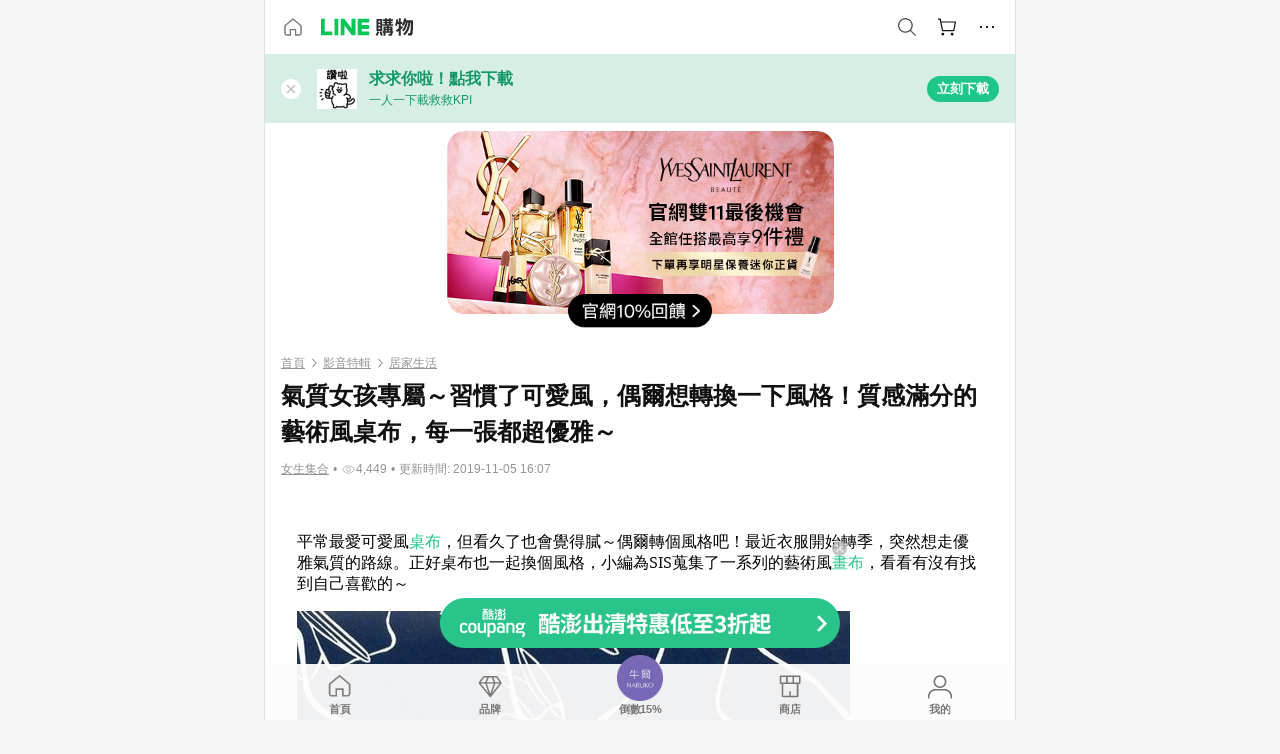

--- FILE ---
content_type: text/html;charset=utf-8
request_url: https://buy.line.me/u/article/101773?internal_source=expert&internal_medium=caseoffice&internal_campaign=880016
body_size: 31433
content:
<!DOCTYPE html><html  lang="zh-Hant" class="chrome"><head><meta charset="utf-8">
<meta name="viewport" content="width=device-width, initial-scale=1.0, maximum-scale=1.0, user-scalable=0, viewport-fit=cover">
<title>氣質女孩專屬～習慣了可愛風，偶爾想轉換一下風格！質感滿分的藝術風桌布，每一張都超優雅～ | LINE購物</title>
<link rel="preconnect" href="https://shopping.line-scdn.net">
<link rel="preconnect" href="https://obs.line-scdn.net">
<link rel="preconnect" href="https://buy-obs.line-scdn.net">
<link integrity="sha384-zau+SsYwS2QfV+4eOXFqyLTLEmZn5HPkoJhImMA6pTDei//PU0pBilVfU2+G/LXc" rel="stylesheet" href="/assets/style.CaRzD2HK.css" crossorigin>
<link rel="preload" as="image" href="https://buy-obs.line-scdn.net/0hoQMvInYbMH5wDy8aT9JPKSNbPB4PISt8GTEvBgdUbwcIZBRtMw8lUz0Mags2WgRjNzYDEAVQHk0mYBcgJxsUGDRqGQ8PRgxgMxAAQT5EDU0hSg90HAx-Xg/w674">
<link rel="preload" as="image" href="https://buy-obs.line-scdn.net/0hhtSRWKX9N1tuKyWxpVpIDFR_OzsRBSxZBxUoI0ssYG1CG3MFU01wNElFFioBb3MOBxl-OkosLGtDSXhZB01_">
<link rel="preload" as="image" href="https://buy-obs.line-scdn.net/0hkRqd0ezKNH1MHSsJSDZLKh5JOB0zMy9_JSMrBTtGagkxcQx2Ix0uQjtGEkwfS3p3IjB7WztoAhE0WHNxCyQfExV7N0wycS1iJSciUBZoAgsdXxhqER4L">
<link integrity="sha384-0Jl3l9Ci7NYM//6xTo1xQmeqaZgeqfzpsCzeQ7SoXsiYngJlh0B6KM6ubYRC2bHK" rel="modulepreload" as="script" crossorigin href="/assets/D1a1OBQA.js">
<link integrity="sha384-kIYiSFqB2BB5xo7A2LHlMtuRudDP8nDccgXY4fya+XRs6/CVMAprQ277Z6QX5gD/" rel="modulepreload" as="script" crossorigin href="/assets/DzfLtL2w.js">
<link integrity="sha384-LRSTmqbasCWBb0s6jI/HFLWtDwmJrLXXG1najR2vZ0+6NApO1LQ0FQ73CFVF9CqR" rel="modulepreload" as="script" crossorigin href="/assets/DWGEzVwP.js">
<link integrity="sha384-4lfZNhhMuX6pPpUQS3nw28KKwnoJeEGjVvMxb4watnnRTTJWS5a+5BtuMi+esa/i" rel="modulepreload" as="script" crossorigin href="/assets/Bc4_LI67.js">
<link integrity="sha384-t2NQ/p04aCdcCVJjlnN9+zMcTeSawohmuye8COvBRgrfMtVdr68GrKv0h0WSBHRe" rel="modulepreload" as="script" crossorigin href="/assets/CsR_kuCO.js">
<link integrity="sha384-9czSFeSRFA3slmWWBteiPHpjt9ZiGmXVZ2LxsnNbTMZtYYuYpBJYgtG1HRGtpx3a" rel="modulepreload" as="script" crossorigin href="/assets/DGOMTarG.js">
<link integrity="sha384-DhMNXrqThA8vDvtfB1WvijjDWLh4/OuM1hWypi0UtJvz9WEJYH10xCIz4VZAy14C" rel="modulepreload" as="script" crossorigin href="/assets/CfGP2r1C.js">
<link integrity="sha384-JgtQGggFgg6CSU+5iyVOq8BiEhwa70+AYRCuPG/azaggoYU2tSD3gXqwMv1WW15V" rel="modulepreload" as="script" crossorigin href="/assets/rioRYPO-.js">
<link integrity="sha384-hMeCSfZOhlQYeV0gS0tftRc/473r+JTZFNAdKB+V4n97l896d7rM0CMjKjMJj24r" rel="modulepreload" as="script" crossorigin href="/assets/Dx4SWO3E.js">
<link integrity="sha384-BGPJeOb8zFC/hIblTcKkPgaRFQlKN3ekLloxQoe5PHwTEoQGk8N0RYehlTOlDc1o" rel="modulepreload" as="script" crossorigin href="/assets/CH_oQiKn.js">
<link integrity="sha384-Mz6LtwD8GAtOUtoKH/KUdw0jMqKo+CEG5KZTqOp/cxPsPtNDLr0bcGq+ylZDWZkr" rel="modulepreload" as="script" crossorigin href="/assets/UPzDsVcL.js">
<link integrity="sha384-1cEhlDzsGfVSEwT45RiSq4aimr5iNwCQDNDe+u34tGhqpUrwcmJRlqtwAIAysOsR" rel="modulepreload" as="script" crossorigin href="/assets/DQ4mX1zO.js">
<link integrity="sha384-98dm45bh30Nst6uDJEXF03dgGF4Ml0hICNgCTpHbEKcYxF9oCq6qV0vqm/DyBc2N" rel="modulepreload" as="script" crossorigin href="/assets/DfQOtDUl.js">
<link integrity="sha384-EM/+MD8vUfFdk4mR7a11+1YFWJIMtInKiICSirpJWbu0Gm8PFPJGJ3uPjIvAjl5Y" rel="modulepreload" as="script" crossorigin href="/assets/A7pdzCvD.js">
<link integrity="sha384-Ij03lSmWEjGyRe8SCjbu5bC4uOHqsZcCA7c3iXc0cEwEOn4IoLoQ9WY5IdnfRHZG" rel="modulepreload" as="script" crossorigin href="/assets/DyetCEPI.js">
<link integrity="sha384-oayAJXKoQIGPd5YMe8D2EBV1pl+1l6gWo5ot1r34Sv9tJCeJfdma02DlQcf6ydGz" rel="modulepreload" as="script" crossorigin href="/assets/CFmJcBj2.js">
<link integrity="sha384-GHC+pf4b4aPvw08rHAOamkb3593rTfXfoqUlVOukaE3Akih2+Y+ZAkJ8fLLN/nUM" rel="modulepreload" as="script" crossorigin href="/assets/DCkXH8Zv.js">
<link integrity="sha384-Tdl9iOh2UBC5l+ZgoNMqvDn5Kxt1gN4PfA2eqFTYCMtxWqzH1eiyUAl7Cu6HLsSG" rel="modulepreload" as="script" crossorigin href="/assets/Bjum2m3s.js">
<link integrity="sha384-XLpwXiZgMr4vz2WmTtiT0kmKubwga83FTmHQaD+4sOMwd/jr0Z3jfUDlVL0cUyxo" rel="modulepreload" as="script" crossorigin href="/assets/CE8a7649.js">
<link integrity="sha384-3UgAIMbp/i9EWqHC6X0KYsict/tbJOxHUvb/EPIvnxOH0sReXdRqjzbgq9wve1x9" rel="modulepreload" as="script" crossorigin href="/assets/BZNRx2a0.js">
<link integrity="sha384-YHdwrcJtigs7DsmA2NtsiBKPxtfcgawkGJWf8pX+ceKMdSTAdc3kF646STnbkDUh" rel="modulepreload" as="script" crossorigin href="/assets/FOZkuDj5.js">
<link integrity="sha384-pH+FQc6b/mD86AC/mVve9vl4g/EXgmmG+Zw/A++u4wZOGcnVan5sqpfjEYqy+MGI" rel="modulepreload" as="script" crossorigin href="/assets/CJVYAEY2.js">
<link integrity="sha384-EHSAn5rKX7bAB8VhBRId/vEDqwkwneSmuYWns83wwi9RYLikjJYeA51erc1QZ9zu" rel="modulepreload" as="script" crossorigin href="/assets/pOFt8Ksm.js">
<link integrity="sha384-VzWtq5Kg3Oq+8im3cIWYFWoPSCD/VZW3Iqg99oAeWT+/Yv9G03ru8YBB/SazhuKY" rel="modulepreload" as="script" crossorigin href="/assets/CccQ2b_4.js">
<link integrity="sha384-ipMqb2ACLfzQNzwznruW1ZDI7VclpykLd496dALv8YD9Z3p/z/eAhY3wXWN/dTkH" rel="modulepreload" as="script" crossorigin href="/assets/2ckiF5EM.js">
<link integrity="sha384-0skDBcGP1O/IPPrgAZzjwoNot3Y394lJIFTfbaM2wnBWVqYoA6XnftZTeVIfUav2" rel="modulepreload" as="script" crossorigin href="/assets/CMOIwor2.js">
<link integrity="sha384-Kq0HrW1BjujWNd/hhTivamEaiAgFRXsbgdDmn+YmUIvsqSVjPvsGZqdlZA3nlPIS" rel="modulepreload" as="script" crossorigin href="/assets/BAhe-ix1.js">
<link integrity="sha384-UyISWr2nD5Lu6N4j33IBlyI4EsMiL0VSnl/VLYxKs6y7kgZXGSMpuRuabyyNux3x" rel="modulepreload" as="script" crossorigin href="/assets/BoDnCVZU.js">
<link integrity="sha384-ooswKkn4T/8H8J+PMLZfKLpS3lYnIe1czfaO+PT+z+UmKcKwkGLwOtrnBQvxhqtV" rel="modulepreload" as="script" crossorigin href="/assets/b9wv0yPz.js">
<link integrity="sha384-ekKpjCZC+Kt7iQHQAmYQ3hhdPLN7OsCdK/CueZyT2Vtvcz/kebKCRUvqz5+2jqwX" rel="modulepreload" as="script" crossorigin href="/assets/v8MMy0BW.js">
<link integrity="sha384-XhsVRS6NqRQjhvJ3IGRwnX2M0lbru+M9Jpw4KMcJETMu5Co4H8GO+G9++KIzwB58" rel="modulepreload" as="script" crossorigin href="/assets/BbeRj8oU.js">
<script src="https://static.line-scdn.net/liff/edge/2/sdk.js" defer data-hid="liff"></script>
<link rel="prefetch" as="image" type="image/png" href="/assets/ico-AIPrice--light.DBIYnsEs.png">
<link rel="prefetch" as="image" type="image/png" href="/assets/ico-AIPrice--dark.C7eYdi9Z.png">
<link rel="prefetch" as="image" type="image/png" href="/assets/ico-social108-line.Kg5Ad751.png">
<link rel="prefetch" as="image" type="image/png" href="/assets/ico-social108-fb.t9leBe85.png">
<link rel="prefetch" as="image" type="image/png" href="/assets/ico-social108-url.k_GOwe6c.png">
<link rel="prefetch" as="image" type="image/svg+xml" href="/assets/ico-navbar-home--black.rvetcKm_.svg">
<link rel="prefetch" as="image" type="image/svg+xml" href="/assets/ico-glass.B9b_u7qf.svg">
<link rel="prefetch" as="image" type="image/svg+xml" href="/assets/ico-product-like--black.R8gay-KN.svg">
<link rel="prefetch" as="image" type="image/svg+xml" href="/assets/ico-clock.CRfZodhE.svg">
<link rel="prefetch" as="image" type="image/png" href="/assets/favorite_img1.Dpi7Wrpc.png">
<link rel="prefetch" as="image" type="image/png" href="/assets/img-shoppingCart.2pyXJ4-e.png">
<link rel="prefetch" as="image" type="image/svg+xml" href="/assets/loading.D9q3AnIC.svg">
<link rel="prefetch" as="image" type="image/svg+xml" href="/assets/loading_big.Cu1Hp-nL.svg">
<link rel="prefetch" as="image" type="image/svg+xml" href="/assets/loading_white.CPnzDYu_.svg">
<link rel="prefetch" as="image" type="image/svg+xml" href="/assets/loading_white_big.BWd4BJ3W.svg">
<link rel="prefetch" as="image" type="image/png" href="/assets/img-error.DwjqFPrn.png">
<link rel="prefetch" as="image" type="image/png" href="/assets/img-priceTrackerTutorial--step1.CCKIm-vN.png">
<link rel="prefetch" as="image" type="image/png" href="/assets/img-priceTrackerTutorial--step2.DYym_dnR.png">
<link rel="prefetch" as="image" type="image/png" href="/assets/img-priceTrackerTutorial--step3.BYe8Y216.png">
<link rel="prefetch" as="image" type="image/png" href="/assets/img-priceTrackerTutorial--step4.C4vthmjI.png">
<link rel="prefetch" as="image" type="image/png" href="/assets/img-tips-transferinfo.ElFsZNPa.png">
<link rel="prefetch" as="image" type="image/png" href="/assets/ico-tutorial-linepoints.DxmGtkDv.png">
<link rel="prefetch" as="image" type="image/png" href="/assets/ico-tutorial-lowprice.BY6GCV4e.png">
<link rel="prefetch" as="image" type="image/png" href="/assets/ico-tutorial-savemoney.DuUdrL5v.png">
<link rel="prefetch" as="image" type="image/png" href="/assets/ico-tutorial-benefit.T1eTBBAv.png">
<link rel="prefetch" as="image" type="image/png" href="/assets/img-linepoint-step1.BQkKHcGR.png">
<link rel="prefetch" as="image" type="image/png" href="/assets/img-linepoint-step2.DoDZehq4.png">
<link rel="prefetch" as="image" type="image/png" href="/assets/img-linepoint-step3.DqhkqNI8.png">
<link rel="prefetch" as="image" type="image/png" href="/assets/img-tutorial-angpauinfo.C691D31o.png">
<link rel="prefetch" as="image" type="image/png" href="/assets/img-angpau-step1.Choa-Nah.png">
<link rel="prefetch" as="image" type="image/png" href="/assets/img-angpau-step2.fOOUmOrQ.png">
<link rel="prefetch" as="image" type="image/png" href="/assets/img-angpau-step3.DXVOzogX.png">
<link rel="prefetch" as="image" type="image/png" href="/assets/img-angpau-step4.hBrkGnJz.png">
<link rel="prefetch" as="image" type="image/png" href="/assets/ico-tutorialHongbao.DGh0-HQ3.png">
<link rel="prefetch" as="image" type="image/png" href="/assets/img-tutorial-missioninfo.C-SATwqO.png">
<link rel="prefetch" as="image" type="image/png" href="/assets/ico-tutorialMission.DfTvKlPf.png">
<link rel="prefetch" as="image" type="image/png" href="/assets/img-tips-quota.VCNhqGxs.png">
<link rel="prefetch" as="image" type="image/png" href="/assets/img-tutorial-monthlybuyinfo.BOFEwRbW.png">
<link rel="prefetch" as="image" type="image/png" href="/assets/ico-tutorial-monthlybuyCart.qZCLjCL2.png">
<link rel="prefetch" as="image" type="image/png" href="/assets/ico-tutorial-monthlybuyCheck.CUtUT1Rq.png">
<link rel="prefetch" as="image" type="image/png" href="/assets/img-monthlybuy-step1.cqlPuECQ.png">
<link rel="prefetch" as="image" type="image/png" href="/assets/img-monthlybuy-step2.BDi3eOp1.png">
<link rel="prefetch" as="image" type="image/png" href="/assets/img-monthlybuy-step3.D7J2Pm6_.png">
<link rel="prefetch" as="image" type="image/png" href="/assets/img-monthlybuy-step4.D0_Dqac8.png">
<link rel="prefetch" as="image" type="image/png" href="/assets/ico-tutorialMonthlybuy.K1GCo0qF.png">
<link rel="prefetch" as="image" type="image/png" href="/assets/ico-tutorial-priviledge1.xvbEMEh0.png">
<link rel="prefetch" as="image" type="image/png" href="/assets/ico-tutorial-priviledge2.CCgQq_9g.png">
<link rel="prefetch" as="image" type="image/png" href="/assets/ico-tutorial-priviledge3.C4Z4uf-h.png">
<link rel="prefetch" as="image" type="image/png" href="/assets/ico-tutorial-priviledge4.DSyXnJ5T.png">
<link rel="prefetch" as="image" type="image/png" href="/assets/img-tutorial-passportinfo.BzBrDoPg.png">
<link rel="prefetch" as="image" type="image/png" href="/assets/ico-tutorialPassport.CKyw9_Hr.png">
<link rel="prefetch" as="image" type="image/png" href="/assets/og_image.Dc0El0ue.png">
<link rel="prefetch" as="image" type="image/png" href="/assets/favicon-32x32.CERNqo6f.png">
<link rel="prefetch" as="image" type="image/png" href="/assets/favicon-16x16.DsIZ3wwF.png">
<link rel="prefetch" as="image" type="image/x-icon" href="/assets/favicon.CW2t5flA.ico">
<link rel="prefetch" as="image" type="image/png" href="/assets/apple-touch-icon.BVJpEzX5.png">
<link rel="prefetch" as="image" type="image/svg+xml" href="/assets/safari-pinned-tab.Bfe6lB9P.svg">
<link rel="prefetch" as="image" type="image/svg+xml" href="/assets/badge-parity.DoTzVVDB.svg">
<link rel="prefetch" as="image" type="image/svg+xml" href="/assets/badge-fresh.C0DVF-gn.svg">
<link rel="prefetch" as="image" type="image/svg+xml" href="/assets/badge-newStore.Cg1pHwnu.svg">
<link rel="prefetch" as="image" type="image/svg+xml" href="/assets/badge-ranking.Bk2qrM48.svg">
<link rel="prefetch" as="image" type="image/svg+xml" href="/assets/badge-rush.BTygeurn.svg">
<link rel="prefetch" as="image" type="image/svg+xml" href="/assets/badge-hotSearch.BNmm1d9W.svg">
<link rel="prefetch" as="image" type="image/svg+xml" href="/assets/badge-recommendation.CkDV9CeC.svg">
<link rel="prefetch" as="image" type="image/svg+xml" href="/assets/badge-showLowerPrice.VgEbcxW2.svg">
<link rel="prefetch" as="image" type="image/png" href="/assets/img-angpauCircle.zsfDvmnf.png">
<link rel="prefetch" as="image" type="image/svg+xml" href="/assets/ico-cameraWhite.cbbvGM-S.svg">
<link rel="prefetch" as="image" type="image/svg+xml" href="/assets/ico-cameraBlack.CADjTNYc.svg">
<link rel="prefetch" as="image" type="image/svg+xml" href="/assets/img-logo--colorful.D_usoKOi.svg">
<link rel="prefetch" as="image" type="image/svg+xml" href="/assets/ico-arrow--leftBlack.CnoHEo6X.svg">
<link rel="prefetch" as="image" type="image/svg+xml" href="/assets/ico-outlined-homepageBlack.D_Bu0PkT.svg">
<link rel="prefetch" as="image" type="image/svg+xml" href="/assets/ico-bell--black.rDjO1CtY.svg">
<link rel="prefetch" as="image" type="image/svg+xml" href="/assets/ico-cartDarkGray.B0_Zm9Er.svg">
<link rel="prefetch" as="image" type="image/svg+xml" href="/assets/ico-glassDeepGrey.4HBuXfpO.svg">
<link rel="prefetch" as="image" type="image/svg+xml" href="/assets/ico-menu--black.DIw2ISWO.svg">
<link rel="prefetch" as="image" type="image/svg+xml" href="/assets/ico-close--black.C0D_WCjI.svg">
<link rel="prefetch" as="image" type="image/svg+xml" href="/assets/ico-barcodeBlack.EMGqZUEa.svg">
<link rel="prefetch" as="image" type="image/svg+xml" href="/assets/img-logo--white.ws-OQZLF.svg">
<link rel="prefetch" as="image" type="image/svg+xml" href="/assets/ico-arrow--leftWhite2.DisqKg3Y.svg">
<link rel="prefetch" as="image" type="image/svg+xml" href="/assets/ico-outlined-homepageWhite.0N_nKCXb.svg">
<link rel="prefetch" as="image" type="image/svg+xml" href="/assets/ico-bell--white.As7mgZX1.svg">
<link rel="prefetch" as="image" type="image/svg+xml" href="/assets/ico-cart.BCosiCm-.svg">
<link rel="prefetch" as="image" type="image/svg+xml" href="/assets/ico-glassWhite.DjoHr4D6.svg">
<link rel="prefetch" as="image" type="image/svg+xml" href="/assets/ico-menu--white.D5XWMDLz.svg">
<link rel="prefetch" as="image" type="image/svg+xml" href="/assets/ico-close--white.BH9pt9aA.svg">
<link rel="prefetch" as="image" type="image/svg+xml" href="/assets/ico-barcodeWhite.9e_7wgQd.svg">
<link rel="prefetch" as="image" type="image/svg+xml" href="/assets/ico-close--button.DlQeO4mx.svg">
<link rel="prefetch" as="image" type="image/png" href="/assets/ico-goUp.9ngTY99_.png">
<link rel="prefetch" as="image" type="image/svg+xml" href="/assets/ico-navbar-home.pTdx6kH8.svg">
<link rel="prefetch" as="image" type="image/svg+xml" href="/assets/ico-navbar-homeOn.BXKY35o-.svg">
<link rel="prefetch" as="image" type="image/svg+xml" href="/assets/ico-navbar-brand.DSm8Mb_j.svg">
<link rel="prefetch" as="image" type="image/svg+xml" href="/assets/ico-navbar-brandOn.BGbRYYkS.svg">
<link rel="prefetch" as="image" type="image/svg+xml" href="/assets/ico-navbar-benefit.CVpFf2LJ.svg">
<link rel="prefetch" as="image" type="image/svg+xml" href="/assets/ico-navbar-benefitOn.CMjzQK5w.svg">
<link rel="prefetch" as="image" type="image/svg+xml" href="/assets/ico-navbar-special.Bv7eUmCf.svg">
<link rel="prefetch" as="image" type="image/svg+xml" href="/assets/ico-navbar-specialOn.CA8QWgEz.svg">
<link rel="prefetch" as="image" type="image/svg+xml" href="/assets/ico-navbar-account.D_JBbAaL.svg">
<link rel="prefetch" as="image" type="image/svg+xml" href="/assets/ico-navbar-accountOn.lN8Sl9dl.svg">
<link rel="prefetch" as="image" type="image/svg+xml" href="/assets/img-recommend.KMJbq0_8.svg">
<link rel="prefetch" as="image" type="image/svg+xml" href="/assets/img-totop.B59KCYmN.svg">
<link rel="prefetch" as="image" type="image/png" href="/assets/ico-social50-line.BRshQTKT.png">
<link rel="prefetch" as="image" type="image/png" href="/assets/ico-social50-fb.BBsgz-Qv.png">
<link rel="prefetch" as="image" type="image/png" href="/assets/ico-social50-url.CMtwK1k1.png">
<link rel="prefetch" as="image" type="image/png" href="/assets/ico-social72-line.BEYufS0u.png">
<link rel="prefetch" as="image" type="image/png" href="/assets/ico-social72-fb.CngPcpDD.png">
<link rel="prefetch" as="image" type="image/png" href="/assets/ico-social72-url.BsnljhuG.png">
<link rel="prefetch" as="image" type="image/svg+xml" href="/assets/ico-ok.Bx9Y-ieW.svg">
<link rel="prefetch" as="image" type="image/svg+xml" href="/assets/ico-okOn.CVd3fBBN.svg">
<link rel="prefetch" as="image" type="image/svg+xml" href="/assets/ico-check-green.BLcA-ro-.svg">
<link rel="prefetch" as="image" type="image/png" href="/assets/favorite_bg.BuLA8s9V.png">
<link rel="prefetch" as="image" type="image/svg+xml" href="/assets/ico-checkedWhite.CSrkc97X.svg">
<link rel="prefetch" as="image" type="image/svg+xml" href="/assets/ico-checkedGray.Tvl1Ks0l.svg">
<link rel="prefetch" as="image" type="image/svg+xml" href="/assets/ico-loading--white.5G4YHqfR.svg">
<link rel="prefetch" as="image" type="image/svg+xml" href="/assets/ico-arrow--right.CNWSdj0U.svg">
<link rel="prefetch" as="image" type="image/svg+xml" href="/assets/ico-cartOrange.BJckGTg5.svg">
<link rel="prefetch" as="image" type="image/svg+xml" href="/assets/ico-shop--white.DULimFDL.svg">
<link rel="prefetch" as="image" type="image/png" href="/assets/img-AIpriceWithSpotLight.hjXHnhT5.png">
<link rel="prefetch" as="image" type="image/svg+xml" href="/assets/ico-calendarWhite.B-rHPhUf.svg">
<link rel="prefetch" as="image" type="image/svg+xml" href="/assets/ico-settingPriceAlertBell--white.CWhCFx-a.svg">
<link rel="prefetch" as="image" type="image/svg+xml" href="/assets/ico-arrow--rightGray.CoWdCWie.svg">
<link rel="prefetch" as="image" type="image/svg+xml" href="/assets/ico-point--green.C6QozQX8.svg">
<link rel="prefetch" as="image" type="image/svg+xml" href="/assets/ico-point--gray.CwT7ymaW.svg">
<link rel="prefetch" as="image" type="image/svg+xml" href="/assets/img-radarGreen.CN93xa6Z.svg">
<link rel="prefetch" as="image" type="image/svg+xml" href="/assets/ico-cancel--grey.y20wjKk9.svg">
<link rel="prefetch" as="image" type="image/svg+xml" href="/assets/ico-arrow--downGreen.DamuGg1d.svg">
<link rel="prefetch" as="image" type="image/svg+xml" href="/assets/ico-issueBlue.Cv_EvCnD.svg">
<link rel="prefetch" as="image" type="image/svg+xml" href="/assets/ico-settingPriceAlertBell--green.DGhGrK5M.svg">
<link rel="prefetch" as="image" type="image/svg+xml" href="/assets/ico-arrow--rightBlack.C_lxOHQh.svg">
<link rel="prefetch" as="image" type="image/svg+xml" href="/assets/ico-questionMarkGrey.EX5aKzhd.svg">
<link rel="prefetch" as="image" type="image/svg+xml" href="/assets/ico-point--white.DiQtpN6g.svg">
<link rel="prefetch" as="image" type="image/svg+xml" href="/assets/img-presentBox--green.TVcvGSjo.svg">
<link rel="prefetch" as="image" type="image/svg+xml" href="/assets/ico-exclamation-green.C22jQFzh.svg">
<link rel="prefetch" as="image" type="image/png" href="/assets/img-tutorial-newbuyerAngpau.IQc2VBXm.png">
<link rel="prefetch" as="image" type="image/png" href="/assets/ico-tutorial-newbuyerAngpau.BF2RphfN.png">
<link rel="prefetch" as="image" type="image/svg+xml" href="/assets/ico-arrow--downGreyLight.-PxCy2F4.svg">
<link rel="prefetch" as="image" type="image/png" href="/assets/img-tutorial-bannerLinepoint.DSRIAVpU.png">
<link rel="prefetch" as="image" type="image/svg+xml" href="/assets/ico-arrow--downGreyDeep.Dy_jgCzs.svg">
<link rel="prefetch" as="image" type="image/png" href="/assets/img-tutorialTopimg.BVwuYd1V.png">
<link rel="prefetch" as="image" type="image/png" href="/assets/bg-hotSearch-right.DrLYAb6T.png">
<link rel="prefetch" as="image" type="image/png" href="/assets/bg-hotSearch-left.BPZujni4.png">
<link rel="prefetch" as="script" crossorigin href="/assets/Bvilvy7O.js">
<link rel="prefetch" as="script" crossorigin href="/assets/BoSVkEmS.js">
<link rel="prefetch" as="script" crossorigin href="/assets/Dfr6N10P.js">
<link rel="prefetch" as="script" crossorigin href="/assets/CQNmDMFu.js">
<link rel="prefetch" as="script" crossorigin href="/assets/B3VJZhZI.js">
<link rel="prefetch" as="script" crossorigin href="/assets/BXZcsJlh.js">
<link rel="prefetch" as="script" crossorigin href="/assets/B24WrUe-.js">
<link rel="prefetch" as="script" crossorigin href="/assets/B1oIfTIe.js">
<link rel="prefetch" as="script" crossorigin href="/assets/Jm7Mj-Jv.js">
<link rel="prefetch" as="script" crossorigin href="/assets/BdPvTG46.js">
<link rel="prefetch" as="script" crossorigin href="/assets/o8ZdAwBl.js">
<link rel="prefetch" as="script" crossorigin href="/assets/D0_88EXI.js">
<link rel="prefetch" as="script" crossorigin href="/assets/CYKNvoak.js">
<link rel="prefetch" as="image" type="image/png" href="/assets/lineShopping.CY-UF2uq.png">
<link rel="prefetch" as="image" type="image/svg+xml" href="/assets/ico-viewcount.DFLUn_Iz.svg">
<link rel="prefetch" as="image" type="image/svg+xml" href="/assets/ico-shoppingLens.oyB_I5Qj.svg">
<link rel="prefetch" as="image" type="image/svg+xml" href="/assets/ico-arrow--rightGrayBold.D4AV8bOv.svg">
<link rel="prefetch" as="image" type="image/png" href="/assets/badge-bestTiming.CXJDr1_1.png">
<link rel="prefetch" as="image" type="image/svg+xml" href="/assets/ico-bell--grey.CVZtyURQ.svg">
<link rel="prefetch" as="image" type="image/svg+xml" href="/assets/ico-bell--green.BjLIXZQX.svg">
<link rel="prefetch" as="image" type="image/gif" href="/assets/img-badgeBg.GFu2V2pV.gif">
<link rel="prefetch" as="image" type="image/png" href="/assets/ico-entryAngpauNew.DvvCaVWF.png">
<link rel="prefetch" as="image" type="image/png" href="/assets/ico-entryFirstTimerBuy.ENlM2Gr9.png">
<link rel="prefetch" as="image" type="image/png" href="/assets/ico-entryRegularShopping.iBG3AS9F.png">
<link rel="prefetch" as="image" type="image/png" href="/assets/rank_1.DGWx_WX6.png">
<link rel="prefetch" as="image" type="image/png" href="/assets/rank_2.BZoQ1Ylf.png">
<link rel="prefetch" as="image" type="image/png" href="/assets/rank_3.D4miq1ro.png">
<link rel="prefetch" as="image" type="image/png" href="/assets/rank_4.CZlnCNsm.png">
<link rel="prefetch" as="image" type="image/png" href="/assets/rank_5.CHTRhhzc.png">
<link rel="prefetch" as="image" type="image/png" href="/assets/rank_6.xT_aAa5U.png">
<link rel="prefetch" as="image" type="image/png" href="/assets/rank_7.BhBPxHHN.png">
<link rel="prefetch" as="image" type="image/png" href="/assets/rank_8.BWY3qQi4.png">
<link rel="prefetch" as="image" type="image/png" href="/assets/rank_9.CX4IY0_P.png">
<link rel="prefetch" as="image" type="image/png" href="/assets/rank_10.ByWKecS-.png">
<link rel="prefetch" as="image" type="image/png" href="/assets/badge-waitBePaid.D6A37hwP.png">
<link rel="prefetch" as="image" type="image/svg+xml" href="/assets/badge-commercial.DH5N_pEF.svg">
<link rel="prefetch" as="image" type="image/svg+xml" href="/assets/ico-fire.DUEfKXq5.svg">
<link rel="prefetch" as="image" type="image/png" href="/assets/ico-cart-like--heartbeat.BhSG233-.png">
<link rel="prefetch" as="image" type="image/png" href="/assets/ico-product-like--heartbeat.DLzkncHw.png">
<link rel="prefetch" as="image" type="image/svg+xml" href="/assets/ico-product-like.xTa1aUAx.svg">
<link rel="prefetch" as="image" type="image/svg+xml" href="/assets/ico-product-liked.CuLQs_Nv.svg">
<link rel="prefetch" as="image" type="image/svg+xml" href="/assets/ico-product-like--white.D0MeNH-k.svg">
<link rel="prefetch" as="image" type="image/svg+xml" href="/assets/ico-cartGray.CWkBJ-Sp.svg">
<link rel="prefetch" as="image" type="image/svg+xml" href="/assets/ico-cartBlack--bottom.BUej1hUO.svg">
<link rel="prefetch" as="image" type="image/svg+xml" href="/assets/ico-cartOrange--bottom.B5ZBhwRt.svg">
<link rel="prefetch" as="image" type="image/svg+xml" href="/assets/badge-store--boxType.B9MdYrIc.svg">
<link rel="prefetch" as="image" type="image/svg+xml" href="/assets/badge-store.BxS3T5LF.svg">
<link rel="prefetch" as="image" type="image/svg+xml" href="/assets/badge-gift--boxType.D_d51sJ0.svg">
<link rel="prefetch" as="image" type="image/svg+xml" href="/assets/badge-gift.S-K2wspb.svg">
<link rel="prefetch" as="image" type="image/png" href="/assets/img-shoppingChannel-item01.BfJvRJej.png">
<link rel="prefetch" as="image" type="image/png" href="/assets/img-shoppingChannel-item02.BjgLiyDL.png">
<link rel="prefetch" as="image" type="image/png" href="/assets/img-shoppingChannel-item03.Do0lt30y.png">
<link rel="prefetch" as="image" type="image/png" href="/assets/img-shoppingChannel-item04.DJlK8Nja.png">
<link rel="prefetch" as="image" type="image/png" href="/assets/img-shoppingChannel-item05.BIyqgRwK.png">
<link rel="prefetch" as="image" type="image/png" href="/assets/img-shoppingChannel-item06.BhaUQnp6.png">
<link rel="prefetch" as="image" type="image/png" href="/assets/img-shoppingChannel-item08.Bbj0zzm1.png">
<link rel="prefetch" as="image" type="image/png" href="/assets/img-shoppingChannel-item09.CTjCkKVZ.png">
<link rel="prefetch" as="image" type="image/png" href="/assets/img-shoppingChannel-item10.ThlMInT2.png">
<link rel="prefetch" as="image" type="image/png" href="/assets/img-shoppingChannel-item11.79vJ6iA5.png">
<link rel="prefetch" as="image" type="image/png" href="/assets/img-shoppingChannel-item12.C7tYNoiJ.png">
<link rel="prefetch" as="image" type="image/svg+xml" href="/assets/ico-home--white.BX33zu69.svg">
<script data-hid="APOLLO_STATE">window.__APOLLO_STATE__ = {"ROOT_QUERY":{"__typename":"Query","clientConfig":{"__typename":"ClientConfig","enableExtensionPage":true,"disableGoogleSearch":false,"enableGA4EventToApp":false,"enableBestPriceFinderPage":true},"activeOMOEvent":null,"seoSettings({\"path\":\"https://buy.line.me/u/article/101773?internal_source=expert&internal_medium=caseoffice&internal_campaign=880016\"})":{"__typename":"SeoSettings","meta":null,"footer":null},"activeRedEnvelopeSearchKeyword":{"__typename":"ActiveRedEnvelopeSearchKeyword","activeKeywords":[],"defaultRedEnvelopeSettingId":null,"totalCountOfReceivedUsers":1152,"ctaLink":"https://event.line.me/campaign/450a9418-142c-422c-b9c2-bbefab286293#keyword"},"promotionBanners":[{"__typename":"PromotionBannerInfo","displayPage":"ARTICLE_PAGE","imageUrl":"https://buy-obs.line-scdn.net/0hyQ_JgIcsJn5iMzkRBBpZKT9nKh4dHT18Cw05BhVoeQszZgJ1DjA0WjsxAxAxdjhyCw0CUyZVOQgwWwopPzMJRBJWeQcfahkpDlZhWxRWGAUfSBFuJQkzEDtD","title":"求求你啦！點我下載","subtitle":"一人一下載救救KPI","buttonText":"立刻下載","buttonUrl":"https://buy.line.me/content/lineshoppingapp/"},{"__typename":"PromotionBannerInfo","displayPage":"VIDEO_PAGE","imageUrl":"https://buy-obs.line-scdn.net/0hyQ_JgIcsJn5iMzkRBBpZKT9nKh4dHT18Cw05BhVoeQszZgJ1DjA0WjsxAxAxdjhyCw0CUyZVOQgwWwopPzMJRBJWeQcfahkpDlZhWxRWGAUfSBFuJQkzEDtD","title":"求求你啦！點我下載","subtitle":"一人一下載救救KPI","buttonText":"立刻下載","buttonUrl":"https://buy.line.me/content/lineshoppingapp/"},{"__typename":"PromotionBannerInfo","displayPage":"PARTNER_PAGE","imageUrl":"https://buy-obs.line-scdn.net/0hyQ_JgIcsJn5iMzkRBBpZKT9nKh4dHT18Cw05BhVoeQszZgJ1DjA0WjsxAxAxdjhyCw0CUyZVOQgwWwopPzMJRBJWeQcfahkpDlZhWxRWGAUfSBFuJQkzEDtD","title":"求求你啦！點我下載","subtitle":"一人一下載救救KPI","buttonText":"立刻下載","buttonUrl":"https://buy.line.me/content/lineshoppingapp/"},{"__typename":"PromotionBannerInfo","displayPage":"PRODUCT_PAGE","imageUrl":"https://buy-obs.line-scdn.net/0hyQ_JgIcsJn5iMzkRBBpZKT9nKh4dHT18Cw05BhVoeQszZgJ1DjA0WjsxAxAxdjhyCw0CUyZVOQgwWwopPzMJRBJWeQcfahkpDlZhWxRWGAUfSBFuJQkzEDtD","title":"求求你啦！點我下載","subtitle":"一人一下載救救KPI","buttonText":"立刻下載","buttonUrl":"https://buy.line.me/content/lineshoppingapp/"},{"__typename":"PromotionBannerInfo","displayPage":"PRICE_PAGE","imageUrl":"https://buy-obs.line-scdn.net/0hyQ_JgIcsJn5iMzkRBBpZKT9nKh4dHT18Cw05BhVoeQszZgJ1DjA0WjsxAxAxdjhyCw0CUyZVOQgwWwopPzMJRBJWeQcfahkpDlZhWxRWGAUfSBFuJQkzEDtD","title":"求求你啦！點我下載","subtitle":"一人一下載救救KPI","buttonText":"立刻下載","buttonUrl":"https://buy.line.me/content/lineshoppingapp/"}],"media({\"id\":\"101773\",\"type\":\"ARTICLE\"})":{"__typename":"Article","type":"ARTICLE","id":"101773","title":"氣質女孩專屬～習慣了可愛風，偶爾想轉換一下風格！質感滿分的藝術風桌布，每一張都超優雅～","description":"平常最愛可愛風桌布，但看久了也會覺得膩～偶爾轉個風格吧！最近衣服開始轉季，突然想走優雅氣質的路線。正好桌布也一起換個風格，小編為","categoryDetails":[{"__typename":"MediaCategory","id":"625","name":"居家生活"}],"products":[],"relatedHybridProducts({\"limit\":6})":[],"merchant":{"__typename":"Merchant","merchantId":77723,"shopId":77723,"name":"女生集合","url":"https://buy.line.me/u/partner/77723"},"detail":"\u003ca class=\"__line_bot_subscribe\" style=\"display:flex !important;padding:5px 0 !important;justify-content:center !important;align-items:center !important\" href=\"https://bot.shoppingdirectory.com.tw/go?source=cp&amp;umid=77723\"\u003e\u003cimg src=\"https://obs.line-scdn.net/0hi4tlbNX7NhtJFR4r-nRJTHBDOmp6cSMdJ218fmkXaHhncW1Mc3QrYWkdbHx4LXAddG99KjgWbCplJSJOJyM\" alt=\"訂閱文章\" /\u003e\u003c/a\u003e\u003cp class=\"p1\"\u003e\u003cspan\u003e平常最愛可愛風\u003ca href=\"https://shoppingdirectory.com.tw/s/article/%E6%A1%8C%E5%B8%83\" target=\"_blank\"\u003e桌布\u003c/a\u003e，但看久了也會覺得膩～偶爾轉個風格吧！最近衣服開始轉季，突然想走優雅氣質的路線。正好桌布也一起換個風格，小編為\u003c/span\u003e\u003cspan\u003eSIS\u003c/span\u003e\u003cspan\u003e蒐集了一系列的藝術風\u003ca href=\"https://shoppingdirectory.com.tw/s/article/%E7%95%AB%E5%B8%83\" target=\"_blank\"\u003e畫布\u003c/a\u003e，看看有沒有找到自己喜歡的～\u003c/span\u003e\u003c/p\u003e\u003cp class=\"p2\"\u003e\u003cspan\u003e\u003cimg src=\"https://obs.line-scdn.net/0hjmKQiXu-NUJ2KB1yxUhKFU9-OTNFTCBEGFB4cAN7bSYOEW4USkZ9OFYvOSZHSHESQ1J7IwR9bXYOHHMQTh4\" /\u003e\u003c/span\u003e\u003c/p\u003e\u003cp class=\"p2\"\u003e\u003cspan\u003e\u003cimg src=\"https://obs.line-scdn.net/0hb8px1GfmPRdNARUn_m9CQHRXMWZ-ZSgRI3kgI21UYiVmOWZBdWJybW1SMyJ8YS5DJHt3dWtRMS9iY3lFIWQ\" /\u003e\u003c/span\u003e\u003c/p\u003e\u003cp class=\"p2\"\u003e\u003cspan\u003e\u003cimg src=\"https://obs.line-scdn.net/0hpC-JvBMSL2wQMwdco19QOyllIx0jVzpqfktgDmIxdVw8AHQ9KFxnFjAzdF8hCm5vf0liWjdmcAs9BjhqL1w\" /\u003e\u003c/span\u003e\u003c/p\u003e\u003cp class=\"p2\"\u003e\u003cspan\u003e\u003cimg src=\"https://obs.line-scdn.net/0hMs2mYEqvElwPFDpsvH5tCzZCHi08cAdaYWwPMiMdGDxwJEkNYCdfJi9ATGs-dwEIMG5UPCNEHDtxdAIMMiI\" /\u003e\u003c/span\u003e\u003c/p\u003e\u003cp class=\"p2\"\u003e\u003cspan\u003e\u003cimg src=\"https://obs.line-scdn.net/0hJt2FcVG7FVsPPz1rvFdqDDZpGSo8WwBdYUdbaXg6H2pyD04KNgxSIS82Gzk-BgcJMkUIbi5vQ2IiWFEFN1E\" /\u003e\u003c/span\u003e\u003c/p\u003e\u003cp class=\"p2\"\u003e\u003cspan\u003e\u003cimg src=\"https://obs.line-scdn.net/0hDqAzePgFG158AzNuzxVkCUVVFy9PZw5YEnsGOF9WFT5RYEAPFDEBJFwHQ2ZNO1pbR3kHalhTRGoDOlkBEmw\" /\u003e\u003c/span\u003e\u003c/p\u003e\u003cp class=\"p2\"\u003e\u003cspan\u003e\u003cimg src=\"https://obs.line-scdn.net/0hYAsjuVCNBm5OEy5e_QZ5OXdFCh99dxNoIGtNWDwRXw1jcF08dnwcFG5EXAp_KkhvIGkbWjkVClpkIkYxInU\" /\u003e\u003c/span\u003e\u003c/p\u003e\u003cp class=\"p1\"\u003e\u003cspan\u003e▲打開\u003ca href=\"https://shoppingdirectory.com.tw/s/article/%E6%89%8B%E6%A9%9F\" target=\"_blank\"\u003e手機\u003c/a\u003e，像是走進了畫廊，看到一幅幅抽象派畫風的畫作，有一種令緊張的神經放鬆下來的神奇\u003ca href=\"https://shoppingdirectory.com.tw/s/article/%E9%AD%94%E5%8A%9B\" target=\"_blank\"\u003e魔力\u003c/a\u003e。藝術就是這樣呀～可以叫人靜下來，慢慢欣賞。\u003c/span\u003e\u003c/p\u003e\u003cp class=\"p2\"\u003e\u003cspan\u003e\u003cimg src=\"https://obs.line-scdn.net/0hOIarbpxDEGZcCzhW7xpvMWVdHBdvbwVgMnNfBikNTQJyOktkY2xZHHwKGVVtaFFjaXEKBn8IHld0PlE4Zz8\" /\u003e\u003c/span\u003e\u003c/p\u003e\u003cp class=\"p2\"\u003e\u003cspan\u003e\u003cimg src=\"https://obs.line-scdn.net/0hS4hPzZk3DBtVKSQr5jZzTGx_AGpmTRkdO1FCKXB7BXh8SVdIOkoWYXUqWypkEUsZYFNHKnJ8VXwqEUlIYUY\" /\u003e\u003c/span\u003e\u003c/p\u003e\u003cp class=\"p2\"\u003e\u003cspan\u003e\u003cimg src=\"https://obs.line-scdn.net/0hdRzrVyupO31HCxNN9BZEKn5dNwx0by57KXMgT2VebUo9PmAiempyB2dfZR92ay4sfHF2HmQINUo-P3Quf2g\" /\u003e\u003c/span\u003e\u003c/p\u003e\u003cp class=\"p2\"\u003e\u003cspan\u003e\u003cimg src=\"https://obs.line-scdn.net/0hMDEmbX48Emt4FDpbyw9tPEFCHhpLcAdtFmxeBVVGRA9QIUlvFCBdEVhEHwhJLVY6QG5ZDg1DS1NcLVU-TXI\" /\u003e\u003c/span\u003e\u003c/p\u003e\u003cp class=\"p2\"\u003e\u003cspan\u003e\u003cimg src=\"https://obs.line-scdn.net/0hDX-pZyZWG3cQCTNHoxNkIClfFwYjbQ5xfnFURTEOERJobUAnLDsDDTABRhIhal4peXMHEmILFUNpPFooLzw\" /\u003e\u003c/span\u003e\u003c/p\u003e\u003cp class=\"p2\"\u003e\u003cspan\u003e\u003cimg src=\"https://obs.line-scdn.net/0hCUprFDqRHHpNCzRK_hNjLXRdEAt-bwl8I3NbSDpfQ0lgO0creW8GAG1bRh98awkkeXFbT29ZREtmOlsrcmU\" /\u003e\u003c/span\u003e\u003c/p\u003e\u003cp class=\"p1\"\u003e\u003cspan\u003e▲和抽象派畫風的概念不一樣，用文字和圖畫把畫面填滿，規律的排位不會給人壓迫感。喜歡整齊規律、有強迫症的女生一定會喜歡！用來作桌布一定很治癒～\u003c/span\u003e\u003c/p\u003e\u003cp class=\"p2\"\u003ePhoto: Pinterest\u003c/p\u003e\u003ca style=\"padding:8px 0 !important;margin:20px 0 !important;display:block !important\" href=\"http://www.tagsis.com/article/11023/%E6%B0%A3%E8%B3%AA%E5%A5%B3%E5%AD%A9%E5%B0%88%E5%B1%AC%EF%BD%9E%E7%BF%92%E6%85%A3%E4%BA%86%E5%8F%AF%E6%84%9B%E9%A2%A8%E5%81%B6%E7%88%BE%E6%83%B3%E8%BD%89%E6%8F%9B%E4%B8%80%E4%B8%8B%E9%A2%A8%E6%A0%BC%E8%B3%AA%E6%84%9F%E6%BB%BF%E5%88%86%E7%9A%84%E8%97%9D%E8%A1%93%E9%A2%A8%E6%A1%8C%E5%B8%83%E6%AF%8F%E4%B8%80%E5%BC%B5%E9%83%BD%E8%B6%85%E5%84%AA%E9%9B%85%EF%BD%9E\" target=\"_blank\" title=\"查看原始文章\"\u003e查看原始文章\u003c/a\u003e\u003ca class=\"__line_bot_subscribe\" style=\"display:flex !important;padding:5px 0 !important;justify-content:center !important;align-items:center !important\" href=\"https://bot.shoppingdirectory.com.tw/go?source=cp&amp;umid=77723\"\u003e\u003cimg src=\"https://obs.line-scdn.net/0hNgMOHiTqEUhwNjl4wzBuH0lgHTlDUgROHk4LelM_SCgKAkoWGFZfMlBjTHtBDlRKGEwMKQYyHHgNVV8aHFk\" alt=\"訂閱文章\" /\u003e\u003c/a\u003e  \u003cdiv class=\"___auto_keywords_widget\" style=\"display:block;width:100%;padding:0;margin:20px 0 !important\"\u003e \u003ch2 style=\"font-size:16px !important;color:#000 !important;font-weight:bold !important;padding-bottom:20px !important;margin:0 !important;height:38px !important;line-height:18px !important;overflow:hidden !important;white-space:nowrap !important;text-overflow:ellipsis !important;width:100% !important;min-width:300px !important;max-width:728px;box-sizing:border-box\"\u003e相關搜尋\u003c/h2\u003e \u003cul style=\"list-style-type:none;padding:0;margin:0;display:flex;flex-wrap:wrap\"\u003e \u003cli style=\"height:34px;line-height:34px;padding:0;margin:0 6px 6px 0;width:auto\"\u003e \u003ca href=\"https://buy.line.me/s/%E6%A1%8C%E5%B8%83?internal_source=cp&amp;internal_medium=tagsis&amp;internal_campaign=77723\" style=\"display:inline-block !important;margin:0px !important;text-decoration-line:none !important;text-align:center !important;background-color:rgb(0, 203, 88) !important;color:rgb(255, 255, 255) !important;min-width:60px !important;padding:0 15px !important;font-size:14px !important;line-height:34px !important;height:34px !important;border-radius:16.5px !important;border:solid 1px !important;font-family:'Helvetica Neue', Helvetica, Arial, -apple-system, system, sans-serif\" target=\"_blank\"\u003e 桌布 \u003c/a\u003e \u003c/li\u003e \u003cli style=\"height:34px;line-height:34px;padding:0;margin:0 6px 6px 0;width:auto\"\u003e \u003ca href=\"https://buy.line.me/s/%E9%AD%94%E5%8A%9B?internal_source=cp&amp;internal_medium=tagsis&amp;internal_campaign=77723\" style=\"display:inline-block !important;margin:0px !important;text-decoration-line:none !important;text-align:center !important;background-color:rgb(0, 203, 88) !important;color:rgb(255, 255, 255) !important;min-width:60px !important;padding:0 15px !important;font-size:14px !important;line-height:34px !important;height:34px !important;border-radius:16.5px !important;border:solid 1px !important;font-family:'Helvetica Neue', Helvetica, Arial, -apple-system, system, sans-serif\" target=\"_blank\"\u003e 魔力 \u003c/a\u003e \u003c/li\u003e \u003cli style=\"height:34px;line-height:34px;padding:0;margin:0 6px 6px 0;width:auto\"\u003e \u003ca href=\"https://buy.line.me/s/%E6%89%8B%E6%A9%9F?internal_source=cp&amp;internal_medium=tagsis&amp;internal_campaign=77723\" style=\"display:inline-block !important;margin:0px !important;text-decoration-line:none !important;text-align:center !important;background-color:rgb(0, 203, 88) !important;color:rgb(255, 255, 255) !important;min-width:60px !important;padding:0 15px !important;font-size:14px !important;line-height:34px !important;height:34px !important;border-radius:16.5px !important;border:solid 1px !important;font-family:'Helvetica Neue', Helvetica, Arial, -apple-system, system, sans-serif\" target=\"_blank\"\u003e 手機 \u003c/a\u003e \u003c/li\u003e \u003cli style=\"height:34px;line-height:34px;padding:0;margin:0 6px 6px 0;width:auto\"\u003e \u003ca href=\"https://buy.line.me/s/%E7%95%AB%E5%B8%83?internal_source=cp&amp;internal_medium=tagsis&amp;internal_campaign=77723\" style=\"display:inline-block !important;margin:0px !important;text-decoration-line:none !important;text-align:center !important;background-color:rgb(0, 203, 88) !important;color:rgb(255, 255, 255) !important;min-width:60px !important;padding:0 15px !important;font-size:14px !important;line-height:34px !important;height:34px !important;border-radius:16.5px !important;border:solid 1px !important;font-family:'Helvetica Neue', Helvetica, Arial, -apple-system, system, sans-serif\" target=\"_blank\"\u003e 畫布 \u003c/a\u003e \u003c/li\u003e \u003c/ul\u003e \u003c/div\u003e  \u003cdiv class=\"___LINE_ARTICLE_REC___\"\u003e\u003ch1 class=\"title\" title=\"延伸閱讀\"\u003e延伸閱讀\u003c/h1\u003e\u003cdiv class=\"row-wrapper\"\u003e\u003cul class=\"row\"\u003e\u003cli\u003e\u003ca class=\"item\" target=\"_blank\" href=\"https://buy.line.me/u/article/98055?internal_source=cp&amp;internal_medium=tagsis&amp;internal_campaign=77723\"\u003e\u003cdiv class=\"image\"\u003e\u003cimg src=\"https://obs.line-scdn.net/0hG_YWY8A8GHBkLjBA1yhnJ114FAFXSg12ClZTFkl7REVOHUMlWUoHCkQoQEBVFgp2XVRVQkl5ThMbGFd0Xkw\" alt=\"上班厭世必備桌布！5款「崩壞版公主」桌布～越看越療癒，趕快把桌布換成她們吧～\" /\u003e\u003c/div\u003e\u003cdiv class=\"name\"\u003e\u003cspan\u003e上班厭世必備桌布！5款「崩壞版公主」桌布～越看越療癒，趕快把桌布換成她們吧～\u003c/span\u003e\u003c/div\u003e\u003c/a\u003e\u003c/li\u003e\u003cli\u003e\u003ca class=\"item\" target=\"_blank\" href=\"https://buy.line.me/u/article/30720?internal_source=cp&amp;internal_medium=tagsis&amp;internal_campaign=77723\"\u003e\u003cdiv class=\"image\"\u003e\u003cimg src=\"https://obs.line-scdn.net/0hE7iSvBF-GhhUKjIo5yxlT218FmlnTg8eOlJRLXQjFCp6SEFJbhtQYnQpTXhlSV8dbFBTfXR-Ryx4Tg5JOEw\" alt=\"A字裙的魔力~下擺向兩邊延伸小陷阱，讓你雙腿看起來更纖瘦！\" /\u003e\u003c/div\u003e\u003cdiv class=\"name\"\u003e\u003cspan\u003eA字裙的魔力~下擺向兩邊延伸小陷阱，讓你雙腿看起來更纖瘦！\u003c/span\u003e\u003c/div\u003e\u003c/a\u003e\u003c/li\u003e\u003cli\u003e\u003ca class=\"item\" target=\"_blank\" href=\"https://buy.line.me/u/article/30234?internal_source=cp&amp;internal_medium=tagsis&amp;internal_campaign=77723\"\u003e\u003cdiv class=\"image\"\u003e\u003cimg src=\"https://obs.line-scdn.net/0hhHQAjwfjN2dsOB9X3z5IMFVuOxZfXCJhAkB_BEo4blBCCWw2V1YtHUxtaARdASVkBUJ_B0w4PV5EWHNjB10\" alt=\"「男生必愛的Gameboy手機殼！」用手機殼可以繼續打機！送給男友必選喔～\" /\u003e\u003c/div\u003e\u003cdiv class=\"name\"\u003e\u003cspan\u003e「男生必愛的Gameboy手機殼！」用手機殼可以繼續打機！送給男友必選喔～\u003c/span\u003e\u003c/div\u003e\u003c/a\u003e\u003c/li\u003e\u003cli\u003e\u003ca class=\"item\" target=\"_blank\" href=\"https://buy.line.me/u/article/64109?internal_source=cp&amp;internal_medium=tagsis&amp;internal_campaign=77723\"\u003e\u003cdiv class=\"image\"\u003e\u003cimg src=\"https://obs.line-scdn.net/0hz1VBZciHJR5rOw0u2D5aSVJtKW9YXzAYBUM_KEs_LntOC34bAlppZEs5KytaWDIbBEFjcUpufycTCWAfVQ4\" alt=\"「我要代替月亮懲罰你！」童年回憶一定有這些動畫！一起來把它們都設定成手機桌布吧～\" /\u003e\u003c/div\u003e\u003cdiv class=\"name\"\u003e\u003cspan\u003e「我要代替月亮懲罰你！」童年回憶一定有這些動畫！一起來把它們都設定成手機桌布吧～\u003c/span\u003e\u003c/div\u003e\u003c/a\u003e\u003c/li\u003e\u003cli\u003e\u003ca class=\"item\" target=\"_blank\" href=\"https://buy.line.me/u/article/28418?internal_source=cp&amp;internal_medium=tagsis&amp;internal_campaign=77723\"\u003e\u003cdiv class=\"image\"\u003e\u003cimg src=\"https://obs.line-scdn.net/0h70QPGdv1aB9sKUAv3ywXSFV_ZG5fTX0ZAlF0K0stMXtASjNJBU8iZUx9MnhdEHgbB1N3cEEgYytBTStBBUo\" alt=\"又到時間換Wallpaper～簡約控粉色系桌布，手機桌布絕對與心情掛鈎！\" /\u003e\u003c/div\u003e\u003cdiv class=\"name\"\u003e\u003cspan\u003e又到時間換Wallpaper～簡約控粉色系桌布，手機桌布絕對與心情掛鈎！\u003c/span\u003e\u003c/div\u003e\u003c/a\u003e\u003c/li\u003e\u003c/ul\u003e\u003c/div\u003e\u003c/div\u003e\u003cdiv class=\"___LINE_ARTICLE_REC___\"\u003e\u003ch1 class=\"title\" title=\"小編推薦\"\u003e小編推薦\u003c/h1\u003e\u003cdiv class=\"row-wrapper\"\u003e\u003cul class=\"row\"\u003e\u003cli\u003e\u003ca class=\"item\" target=\"_blank\" href=\"https://buy.line.me/u/article/101545?internal_source=cp&amp;internal_medium=tagsis&amp;internal_campaign=77723\"\u003e\u003cdiv class=\"image\"\u003e\u003cimg src=\"https://obs.line-scdn.net/0hvKrhR7CUKWRPEQFU_BRWM3ZHJRV8dTxiIWljBzkRdVxrJnI0JndhHm8RIFV-KTw0d2thCzoScANlIDwzcCU\" alt=\"「加油，你是最胖的！」：10句寫進心坎裡的「減肥毒雞湯」，讓你哭笑不得的負能量爆炸！\" /\u003e\u003c/div\u003e\u003cdiv class=\"name\"\u003e\u003cspan\u003e「加油，你是最胖的！」：10句寫進心坎裡的「減肥毒雞湯」，讓你哭笑不得的負能量爆炸！\u003c/span\u003e\u003c/div\u003e\u003c/a\u003e\u003c/li\u003e\u003cli\u003e\u003ca class=\"item\" target=\"_blank\" href=\"https://buy.line.me/u/article/101010?internal_source=cp&amp;internal_medium=tagsis&amp;internal_campaign=77723\"\u003e\u003cdiv class=\"image\"\u003e\u003cimg src=\"https://obs.line-scdn.net/0h0-iMh86IbwJUNEcy5zEQVW1iY3NnUHoEOkx3Y3dhN2d6DTRXOloneHRjZWdlVyxTaE50M3YyYWB6Vi1Sblc\" alt=\"肌膚老化、身體跟不上節奏？20歲後女生四個保養小秘訣！原來保養「從內到外」才是保護自己的好選擇！\" /\u003e\u003c/div\u003e\u003cdiv class=\"name\"\u003e\u003cspan\u003e肌膚老化、身體跟不上節奏？20歲後女生四個保養小秘訣！原來保養「從內到外」才是保護自己的好選擇！\u003c/span\u003e\u003c/div\u003e\u003c/a\u003e\u003c/li\u003e\u003cli\u003e\u003ca class=\"item\" target=\"_blank\" href=\"https://buy.line.me/u/article/101380?internal_source=cp&amp;internal_medium=tagsis&amp;internal_campaign=77723\"\u003e\u003cdiv class=\"image\"\u003e\u003cimg src=\"https://obs.line-scdn.net/0hiwi4sdu8NlhUTR5o50hJD20bOilnKSNeOjUuPSNEamhwf20Iai0rInQebG1lLnlebTd7OnZIbTx8dHQGbCk\" alt=\"總是自欺欺人覺得他仍愛你？別再為他找藉口！五個擁有安全感的情人特徵才值得你去愛\" /\u003e\u003c/div\u003e\u003cdiv class=\"name\"\u003e\u003cspan\u003e總是自欺欺人覺得他仍愛你？別再為他找藉口！五個擁有安全感的情人特徵才值得你去愛\u003c/span\u003e\u003c/div\u003e\u003c/a\u003e\u003c/li\u003e\u003cli\u003e\u003ca class=\"item\" target=\"_blank\" href=\"https://buy.line.me/u/article/101705?internal_source=cp&amp;internal_medium=tagsis&amp;internal_campaign=77723\"\u003e\u003cdiv class=\"image\"\u003e\u003cimg src=\"https://obs.line-scdn.net/0hD7RXMhL2GxhvITMo3CVkT1Z3F2lcRQ4eAVldLUsiQnxBEkBHUkVdYk8mQXteGVseBlsHeB9yES0WGF1MB04\" alt=\"韓國網友瘋傳！神奇「貝漢轉盤」測個性～ 除了黑白，你最先看到什麼顏色？\" /\u003e\u003c/div\u003e\u003cdiv class=\"name\"\u003e\u003cspan\u003e韓國網友瘋傳！神奇「貝漢轉盤」測個性～ 除了黑白，你最先看到什麼顏色？\u003c/span\u003e\u003c/div\u003e\u003c/a\u003e\u003c/li\u003e\u003cli\u003e\u003ca class=\"item\" target=\"_blank\" href=\"https://buy.line.me/u/article/101614?internal_source=cp&amp;internal_medium=tagsis&amp;internal_campaign=77723\"\u003e\u003cdiv class=\"image\"\u003e\u003cimg src=\"https://obs.line-scdn.net/0hGgABCvzoGEh8OzB4zz9nH0VtFDlPXw1OEkNTfVFrRCtZCkMeSFhWMlw9EXBNWwoZE0FVK188Q3xVXwofF1g\" alt=\"懶女生必看！晚了起床、對穿搭完全沒概念？有了這幾件超百搭單品，隨便穿都超有質感！\" /\u003e\u003c/div\u003e\u003cdiv class=\"name\"\u003e\u003cspan\u003e懶女生必看！晚了起床、對穿搭完全沒概念？有了這幾件超百搭單品，隨便穿都超有質感！\u003c/span\u003e\u003c/div\u003e\u003c/a\u003e\u003c/li\u003e\u003cli\u003e\u003ca class=\"item\" target=\"_blank\" href=\"https://buy.line.me/u/article/100885?internal_source=cp&amp;internal_medium=tagsis&amp;internal_campaign=77723\"\u003e\u003cdiv class=\"image\"\u003e\u003cimg src=\"https://obs.line-scdn.net/0hL4woH_cVExtKFjsr-RJsTHNAH2p5cgYdJG5Ue20fTilnJ0gddHleYWoUGnl7LgcfImxcLWcVSHlkJwAdfnQ\" alt=\"唇膏也需要換季！最受網友討論的「秋冬款顯白」唇彩！\" /\u003e\u003c/div\u003e\u003cdiv class=\"name\"\u003e\u003cspan\u003e唇膏也需要換季！最受網友討論的「秋冬款顯白」唇彩！\u003c/span\u003e\u003c/div\u003e\u003c/a\u003e\u003c/li\u003e\u003cli\u003e\u003ca class=\"item\" target=\"_blank\" href=\"https://buy.line.me/u/article/101690?internal_source=cp&amp;internal_medium=tagsis&amp;internal_campaign=77723\"\u003e\u003cdiv class=\"image\"\u003e\u003cimg src=\"https://obs.line-scdn.net/0hn-yMnKmYMQJENBky9zdOVX1iPXN3UCQEKkx_NmI8PzpsAGoBfAV7eGQ9bWV1VHVdcE56NGQ0OjVqVHFdLwI\" alt=\"這種髮型到底適不適合你？5種「臉型 vs 髮型」的判斷方式，找到屬於自己的命定美髮吧！\" /\u003e\u003c/div\u003e\u003cdiv class=\"name\"\u003e\u003cspan\u003e這種髮型到底適不適合你？5種「臉型 vs 髮型」的判斷方式，找到屬於自己的命定美髮吧！\u003c/span\u003e\u003c/div\u003e\u003c/a\u003e\u003c/li\u003e\u003cli\u003e\u003ca class=\"item\" target=\"_blank\" href=\"https://buy.line.me/u/article/101641?internal_source=cp&amp;internal_medium=tagsis&amp;internal_campaign=77723\"\u003e\u003cdiv class=\"image\"\u003e\u003cimg src=\"https://obs.line-scdn.net/0hDIsFE67TG2ZOPzNW_TxkMXdpFxd9Ww5gIEcECWI3EFE0XUA4dgpUHG5tRFJ_B1UxJ0VXVTw3EFMwX1pidQo\" alt=\"在2020年來到之前，請把這5件事情都留在2019，讓2020的你保持心情愉快～\" /\u003e\u003c/div\u003e\u003cdiv class=\"name\"\u003e\u003cspan\u003e在2020年來到之前，請把這5件事情都留在2019，讓2020的你保持心情愉快～\u003c/span\u003e\u003c/div\u003e\u003c/a\u003e\u003c/li\u003e\u003cli\u003e\u003ca class=\"item\" target=\"_blank\" href=\"https://buy.line.me/u/article/101473?internal_source=cp&amp;internal_medium=tagsis&amp;internal_campaign=77723\"\u003e\u003cdiv class=\"image\"\u003e\u003cimg src=\"https://obs.line-scdn.net/0h2OjDQFj1bWBXPUVQ5D4SN25rYRFkWXhmOUV1BiI-NlcvCTY2OVsqGndqZwJmXS4xP0chU3BpMVFyXXgybFM\" alt=\"2019只剩下兩個月，給12星座的一句真心話！當你深陷瓶頸，試著思考看看吧？（上集）\" /\u003e\u003c/div\u003e\u003cdiv class=\"name\"\u003e\u003cspan\u003e2019只剩下兩個月，給12星座的一句真心話！當你深陷瓶頸，試著思考看看吧？（上集）\u003c/span\u003e\u003c/div\u003e\u003c/a\u003e\u003c/li\u003e\u003cli\u003e\u003ca class=\"item\" target=\"_blank\" href=\"https://buy.line.me/u/article/100863?internal_source=cp&amp;internal_medium=tagsis&amp;internal_campaign=77723\"\u003e\u003cdiv class=\"image\"\u003e\u003cimg src=\"https://obs.line-scdn.net/0h1hJprit2bkd3CUZ3xAsREE5fYjZEbXtBGXEncwYBOCMNMTUVTm11PVcKNCRGMS4TTnN2IAFaMHNZMSAQGWc\" alt=\"不斷發動攻勢也追求不到他？不如嘗試按十二星座的方法來改變策略！成功得到他的心很簡單  中集\" /\u003e\u003c/div\u003e\u003cdiv class=\"name\"\u003e\u003cspan\u003e不斷發動攻勢也追求不到他？不如嘗試按十二星座的方法來改變策略！成功得到他的心很簡單  中集\u003c/span\u003e\u003c/div\u003e\u003c/a\u003e\u003c/li\u003e\u003cli\u003e\u003ca class=\"item\" target=\"_blank\" href=\"https://buy.line.me/u/article/101048?internal_source=cp&amp;internal_medium=tagsis&amp;internal_campaign=77723\"\u003e\u003cdiv class=\"image\"\u003e\u003cimg src=\"https://obs.line-scdn.net/0ho3ppcaoLMBxNCRgs_gtPS3RfPG1-bSUaI3EsLz8LZ35gbGsYdD8tZm0Jay18MCQfdHMvfm9can9ibnBNeT8\" alt=\"《Dyson新品開箱》Dyson Pure Hot+Cool Cryptomic三合一涼暖智慧空氣清淨機。消除甲醛+暖風+涼風功能天天淨化一台搞定︱（影片）\" /\u003e\u003c/div\u003e\u003cdiv class=\"name\"\u003e\u003cspan\u003e《Dyson新品開箱》Dyson Pure Hot+Cool Cryptomic三合一涼暖智慧空氣清淨機。消除甲醛+暖風+涼風功能天天淨化一台搞定︱（影片）\u003c/span\u003e\u003c/div\u003e\u003c/a\u003e\u003c/li\u003e\u003cli\u003e\u003ca class=\"item\" target=\"_blank\" href=\"https://buy.line.me/u/article/100865?internal_source=cp&amp;internal_medium=tagsis&amp;internal_campaign=77723\"\u003e\u003cdiv class=\"image\"\u003e\u003cimg src=\"https://obs.line-scdn.net/0hJcMSORHNFUxwKj18wyhqG0l8GT1DTgBKHlIOKFd5HyhaSU5OSklSNlAiTnpBEwIeS1AILFQiSHoKGAcaSBw\" alt=\"不斷發動攻勢也追求不到他？不如嘗試按十二星座的方法來改變策略！成功得到他的心很簡單  下集\" /\u003e\u003c/div\u003e\u003cdiv class=\"name\"\u003e\u003cspan\u003e不斷發動攻勢也追求不到他？不如嘗試按十二星座的方法來改變策略！成功得到他的心很簡單  下集\u003c/span\u003e\u003c/div\u003e\u003c/a\u003e\u003c/li\u003e\u003cli\u003e\u003ca class=\"item\" target=\"_blank\" href=\"https://buy.line.me/u/article/100895?internal_source=cp&amp;internal_medium=tagsis&amp;internal_campaign=77723\"\u003e\u003cdiv class=\"image\"\u003e\u003cimg src=\"https://obs.line-scdn.net/0h2O6lXa8ybWALFUVQuBcSNzJDYRE4cXhmZW0lUX4SNQQvdTZlPidyGitFNVE6LSI_Mm8rAHkQZgIiIX0xNHY\" alt=\"研究顯示：「接吻有益健康、可延長壽命！」女孩們，快告訴男友「親親」永遠不嫌多～\" /\u003e\u003c/div\u003e\u003cdiv class=\"name\"\u003e\u003cspan\u003e研究顯示：「接吻有益健康、可延長壽命！」女孩們，快告訴男友「親親」永遠不嫌多～\u003c/span\u003e\u003c/div\u003e\u003c/a\u003e\u003c/li\u003e\u003cli\u003e\u003ca class=\"item\" target=\"_blank\" href=\"https://buy.line.me/u/article/101011?internal_source=cp&amp;internal_medium=tagsis&amp;internal_campaign=77723\"\u003e\u003cdiv class=\"image\"\u003e\u003cimg src=\"https://obs.line-scdn.net/0horG8KEuhMF16QRhtyUBPCkMXPCxJJSVbFDl2aw1IaW8HeWsLESJ5J1oSbWpLIn9ZFTt9OA0Wbz5SI34OQCA\" alt=\"雖說情侶總想每天見面，但他也太愛黏著自己了！快看十二星座中最愛日夜黏著戀人的星座，看看有沒有他的份～\" /\u003e\u003c/div\u003e\u003cdiv class=\"name\"\u003e\u003cspan\u003e雖說情侶總想每天見面，但他也太愛黏著自己了！快看十二星座中最愛日夜黏著戀人的星座，看看有沒有他的份～\u003c/span\u003e\u003c/div\u003e\u003c/a\u003e\u003c/li\u003e\u003cli\u003e\u003ca class=\"item\" target=\"_blank\" href=\"https://buy.line.me/u/article/101202?internal_source=cp&amp;internal_medium=tagsis&amp;internal_campaign=77723\"\u003e\u003cdiv class=\"image\"\u003e\u003cimg src=\"https://obs.line-scdn.net/0h8aMiq8LSZ05wEE9-wxEYGUlGaz9DdHJIHmh_IFNDMStfJDxIRHB7NFBCOHpBKCYYSmp4el0SMS1VdylISSY\" alt=\"《私心大推必買不可的阿拉丁投影燈》日本popIn Aladdin智能投影燈。世界第一台 3in1 的智能投影燈。是吸頂燈是投影機也是藍牙音響！︱（影片）\" /\u003e\u003c/div\u003e\u003cdiv class=\"name\"\u003e\u003cspan\u003e《私心大推必買不可的阿拉丁投影燈》日本popIn Aladdin智能投影燈。世界第一台 3in1 的智能投影燈。是吸頂燈是投影機也是藍牙音響！︱（影片）\u003c/span\u003e\u003c/div\u003e\u003c/a\u003e\u003c/li\u003e\u003cli\u003e\u003ca class=\"item\" target=\"_blank\" href=\"https://buy.line.me/u/article/101022?internal_source=cp&amp;internal_medium=tagsis&amp;internal_campaign=77723\"\u003e\u003cdiv class=\"image\"\u003e\u003cimg src=\"https://obs.line-scdn.net/0h9JJ6Ee6_ZmV3T05VxE4ZMk4ZahREK3NjGTcpAFUab1dYLT07SSp-H1dGbFJGLHFhQjV8A1FLagEPeXVhQig\" alt=\"年度最殺《植村秀》雙11購物節：官網獨家折扣＋限定好禮，口碑粉底液、潔顏油組合、無色限唇膏通通手刀包起來！\" /\u003e\u003c/div\u003e\u003cdiv class=\"name\"\u003e\u003cspan\u003e年度最殺《植村秀》雙11購物節：官網獨家折扣＋限定好禮，口碑粉底液、潔顏油組合、無色限唇膏通通手刀包起來！\u003c/span\u003e\u003c/div\u003e\u003c/a\u003e\u003c/li\u003e\u003cli\u003e\u003ca class=\"item\" target=\"_blank\" href=\"https://buy.line.me/u/article/101747?internal_source=cp&amp;internal_medium=tagsis&amp;internal_campaign=77723\"\u003e\u003cdiv class=\"image\"\u003e\u003cimg src=\"https://obs.line-scdn.net/0hBoZaDloEHUBnGDVw1BhiF15OETFUfAhGCWBadUcfRCNNIEYRCXkHOkdIEXdWIFNEUmJWc0MRFydPKQhCCXo\" alt=\"苗栗頭份隱藏版【完美美容美體spa】竹科人指定\" /\u003e\u003c/div\u003e\u003cdiv class=\"name\"\u003e\u003cspan\u003e苗栗頭份隱藏版【完美美容美體spa】竹科人指定\u003c/span\u003e\u003c/div\u003e\u003c/a\u003e\u003c/li\u003e\u003cli\u003e\u003ca class=\"item\" target=\"_blank\" href=\"https://buy.line.me/u/article/101178?internal_source=cp&amp;internal_medium=tagsis&amp;internal_campaign=77723\"\u003e\u003cdiv class=\"image\"\u003e\u003cimg src=\"https://obs.line-scdn.net/0hFdJciCTzGUt3GjF7xBpmHE5MFTpEfgxNGWJULwYfQC9aeEIcSX0BMVcTQitGeVhKSGACLwJKEHxTKlhOSi4\" alt=\"私密處有異味好尷尬？「女生最常見」的私密煩惱排行榜，十個女生七個中！\" /\u003e\u003c/div\u003e\u003cdiv class=\"name\"\u003e\u003cspan\u003e私密處有異味好尷尬？「女生最常見」的私密煩惱排行榜，十個女生七個中！\u003c/span\u003e\u003c/div\u003e\u003c/a\u003e\u003c/li\u003e\u003cli\u003e\u003ca class=\"item\" target=\"_blank\" href=\"https://buy.line.me/u/article/101136?internal_source=cp&amp;internal_medium=tagsis&amp;internal_campaign=77723\"\u003e\u003cdiv class=\"image\"\u003e\u003cimg src=\"https://obs.line-scdn.net/0hzyq7CdZOJVZMTg1m_05aAXUYKSd_KjBQIjZpNG1GemVmdn5Xdyg9LGxPemR9LWYFeTQ5ZWhMLmQyemdXJH0\" alt=\"好想要日雜麻豆的混血妝感！清透的妝容背後是你看不見的小心機\" /\u003e\u003c/div\u003e\u003cdiv class=\"name\"\u003e\u003cspan\u003e好想要日雜麻豆的混血妝感！清透的妝容背後是你看不見的小心機\u003c/span\u003e\u003c/div\u003e\u003c/a\u003e\u003c/li\u003e\u003cli\u003e\u003ca class=\"item\" target=\"_blank\" href=\"https://buy.line.me/u/article/101536?internal_source=cp&amp;internal_medium=tagsis&amp;internal_campaign=77723\"\u003e\u003cdiv class=\"image\"\u003e\u003cimg src=\"https://obs.line-scdn.net/0hrpxRRFFPLV9FKwVv9itSCHx9IS52TzhZK1NlbTUsIT88EnZcKR81JWUsIDx0E24KKVFgbGR5ejhhEj8IcUk\" alt=\"肉肉女不敢穿窄裙？這樣穿意外超顯瘦！涼涼天氣就要穿窄裙，韓妞都愛的秋冬單品，氣質時尚感滿分！\" /\u003e\u003c/div\u003e\u003cdiv class=\"name\"\u003e\u003cspan\u003e肉肉女不敢穿窄裙？這樣穿意外超顯瘦！涼涼天氣就要穿窄裙，韓妞都愛的秋冬單品，氣質時尚感滿分！\u003c/span\u003e\u003c/div\u003e\u003c/a\u003e\u003c/li\u003e\u003c/ul\u003e\u003c/div\u003e\u003c/div\u003e\u003cdiv class=\"___LINE_PRODUCTS_REC_SOCIAL___\" style=\"font-weight:bold;font-size:18px;color:rgb(117, 117, 117);text-align:left;margin:20px 0 !important\"\u003e\u003cdiv class=\"separator\" style=\"box-sizing:border-box;margin:0px;padding:0px;border:0px;font-variant-numeric:inherit;font-variant-east-asian:inherit;font-weight:400;font-stretch:inherit;font-size:medium;line-height:inherit;font-family:Roboto, sans-serif;vertical-align:baseline;background-color:rgb(255, 255, 255);clear:both;text-align:center\"\u003e\u003ca href=\"https://www.shoppingdirectory.com.tw/joinoa\" target=\"_blank\" style=\"box-sizing:border-box;color:rgb(33, 150, 243);text-decoration-line:none;background-image:initial;background-position:initial;background-size:initial;background-repeat:initial;background-attachment:initial;background-origin:initial;background-clip:initial;font-size:large\"\u003e\u003cimg src=\"https://obs.line-scdn.net/0hG3t3BOkQGBxJSjAs-kVnS3AcFG16Lg0aJzJScmRDQXhnfkMdcnkHZmlOQn94KlsecjAEf2lPR3xkfV8fIis\" style=\"box-sizing:border-box;margin:0px;padding:0px;border:0px;font:inherit;color:inherit;vertical-align:baseline;display:block;position:relative;max-width:100%;height:inherit\" /\u003e\u003c/a\u003e\u003c/div\u003e\u003cdiv class=\"separator\" style=\"box-sizing:border-box;margin:0px;padding:0px;border:0px;font-variant-numeric:inherit;font-variant-east-asian:inherit;font-weight:400;font-stretch:inherit;font-size:medium;line-height:inherit;font-family:Roboto, sans-serif;vertical-align:baseline;background-color:rgb(255, 255, 255);clear:both;text-align:center\"\u003e\u003ca href=\"https://www.facebook.com/pg/lineshoppingtw\" target=\"_blank\" style=\"box-sizing:border-box;color:rgb(33, 150, 243);text-decoration-line:none;background-image:initial;background-position:initial;background-size:initial;background-repeat:initial;background-attachment:initial;background-origin:initial;background-clip:initial;font-size:large\"\u003e\u003cimg src=\"https://obs.line-scdn.net/0hZwrCU4g_BVhPOi1o_DV6D3ZsCSl8XhBeIUJIaWhuWzs1X14IJw9KIm89X2l-WUMHc0AaaT5pWGBqA0cKcl4\" style=\"box-sizing:border-box;margin:0px;padding:0px;border:0px;font:inherit;color:inherit;vertical-align:baseline;display:block;position:relative;max-width:100%;height:inherit\" /\u003e\u003c/a\u003e\u003c/div\u003e\u003c/div\u003e\u003ca style=\"padding:8px 0 !important;margin:20px 0 !important;display:block !important\" href=\"https://buy.line.me/specialoffer\" target=\"_blank\" alt=\"購物賺點\"\u003e\u003cimg style=\"width:100% !important;height:auto !important\" src=\"https://obs.line-scdn.net/0hRS8sJO1WDXwFCiVMtgVyKzxcAQ02bhh6a3IWGSQKB0QrM1Z_PjkXBiUOAUo0aUsqPXARTikJUU4oMh0rOm4\" /\u003e\u003c/a\u003e","pageView":4449,"imageUrl":"https://obs.line-scdn.net/0hQc8VmgFaDkwFLyZ8tiFxGzx5Aj02SxtKa1dAIycqUCwrTVUTaR4WNiUpUns0TxkabFUSeCEvAnwhFkhNO0g","sourceUrl":"","tags":[],"createdTime":1572941234000,"updatedTime":1572941237000,"ad":null,"selectedTopic":false,"trackingInfos":{"__typename":"TrackingInfos","contentAffiliateType":"cp","contentAffiliateSource":"soocker","contentAffiliateId":"76"}},"articleActiveAds({\"categoryId\":\"625\"})":[{"__typename":"ArticleActiveAdvertisement","type":"SIDE","ads":[{"__typename":"ArticleActiveAdContent","imageUrl":"https://buy-obs.line-scdn.net/0hhtSRWKX9N1tuKyWxpVpIDFR_OzsRBSxZBxUoI0ssYG1CG3MFU01wNElFFioBb3MOBxl-OkosLGtDSXhZB01_","adUrl":"https://event.line.me/bulletin/tw/group/lineshoppingtw","id":"6899793e359aa12546b58404","adTitle":null,"adSubTitle":null,"shopId":null,"shopName":null}]},{"__typename":"ArticleActiveAdvertisement","type":"BOTTOM","ads":[{"__typename":"ArticleActiveAdContent","imageUrl":"https://buy-obs.line-scdn.net/0h-GB97L1Dcmh_QGCCtA4NP0UUfggAbmlqFn5tEFpHJV5TcDY3Si49CF0ufwEpBmY6RS49B15JaVhSIj1qFic1","adUrl":"https://event.line.me/campaign/038a494f-13f9-498e-ae4d-6a818b2dc4f4","id":"6899793e359aa12546b58404","adTitle":null,"adSubTitle":null,"shopId":null,"shopName":null}]}],"ads({\"adType\":\"MEDIA_TOP_AD\"})":[{"__typename":"Advertisement","id":"159206","imageUrl":"https://buy-obs.line-scdn.net/0hoQMvInYbMH5wDy8aT9JPKSNbPB4PISt8GTEvBgdUbwcIZBRtMw8lUz0Mags2WgRjNzYDEAVQHk0mYBcgJxsUGDRqGQ8PRgxgMxAAQT5EDU0hSg90HAx-Xg","adUrl":"https://buy.line.me/t/?data=[base64]","title":null,"subTitle":null,"shopId":283,"merchantId":4747366,"name":"YSL Beauty Taiwan 官方網站"}],"ads({\"adType\":\"MEDIA_BOTTOM_AD\"})":[{"__typename":"Advertisement","id":"160275","imageUrl":"https://buy-obs.line-scdn.net/0hkRqd0ezKNH1MHSsJSDZLKh5JOB0zMy9_JSMrBTtGagkxcQx2Ix0uQjtGEkwfS3p3IjB7WztoAhE0WHNxCyQfExV7N0wycS1iJSciUBZoAgsdXxhqER4L","adUrl":"https://buy.line.me/t/?data=[base64]","title":null,"subTitle":null,"shopId":606,"merchantId":880050681138,"name":"Coupang 酷澎"}],"ads({\"adType\":\"MEDIA_MIDDLE_AD\"})":[{"__typename":"Advertisement","id":"159770","imageUrl":"https://buy-obs.line-scdn.net/0hce_p6ysnPEpiCSMmY-pDHT9dMCodJydICzcjMhVSYz8wOiJENjQuLSxsFSMnXAhVDh0YZyZvIzwwYRAdPwkTcBJsYzMfUABaITQYcCx_HjEcOilaJTMpJDt5","adUrl":"https://buy.line.me/t/?data=[base64]","title":null,"subTitle":null,"shopId":1,"merchantId":4217674,"name":"Yahoo購物中心"}]}}</script>
<meta property="og:site_name" content="LINE購物">
<meta property="og:url" content="https://buy.line.me/u/article/101773">
<meta property="twitter:site" content="LINE購物">
<meta property="twitter:creator" content="LINE購物">
<meta name="apple-mobile-web-app-capable" content="yes">
<meta name="mobile-web-app-capable" content="yes">
<meta name="apple-mobile-web-app-status-bar-style" content="black-translucent">
<meta name="apple-mobile-web-app-title" content="LINE購物">
<meta name="application-name" content="LINE購物">
<meta name="msapplication-TileColor" content="#1ec587">
<meta name="format-detection" content="telephone=no">
<meta name="line-shopping:build" content="release-2424_1-776ace3f">
<meta property="og:title" content="氣質女孩專屬～習慣了可愛風，偶爾想轉換一下風格！質感滿分的藝術風桌布，每一張都超優雅～ | LINE購物">
<meta property="twitter:title" content="氣質女孩專屬～習慣了可愛風，偶爾想轉換一下風格！質感滿分的藝術風桌布，每一張都超優雅～ | LINE購物">
<meta name="description" content="平常最愛可愛風桌布，但看久了也會覺得膩～偶爾轉個風格吧！最近衣服開始轉季，突然想走優雅氣質的路線。正好桌布也一起換個風格，小編為">
<meta property="og:description" content="平常最愛可愛風桌布，但看久了也會覺得膩～偶爾轉個風格吧！最近衣服開始轉季，突然想走優雅氣質的路線。正好桌布也一起換個風格，小編為">
<meta property="twitter:description" content="平常最愛可愛風桌布，但看久了也會覺得膩～偶爾轉個風格吧！最近衣服開始轉季，突然想走優雅氣質的路線。正好桌布也一起換個風格，小編為">
<meta property="og:image" content="https://obs.line-scdn.net/0hQc8VmgFaDkwFLyZ8tiFxGzx5Aj02SxtKa1dAIycqUCwrTVUTaR4WNiUpUns0TxkabFUSeCEvAnwhFkhNO0g">
<meta property="twitter:image" content="https://obs.line-scdn.net/0hQc8VmgFaDkwFLyZ8tiFxGzx5Aj02SxtKa1dAIycqUCwrTVUTaR4WNiUpUns0TxkabFUSeCEvAnwhFkhNO0g">
<link rel="icon" type="image/png" sizes="32x32" href="/assets/favicon-32x32.CERNqo6f.png">
<link rel="icon" type="image/png" sizes="16x16" href="/assets/favicon-16x16.DsIZ3wwF.png">
<link rel="favicon" href="/assets/favicon.CW2t5flA.ico">
<link rel="apple-touch-icon" href="/assets/apple-touch-icon.BVJpEzX5.png">
<link rel="mask-icon" color="#1ec587" href="/assets/safari-pinned-tab.Bfe6lB9P.svg">
<link rel="shortcut icon" href="/assets/favicon.CW2t5flA.ico">
<link rel="canonical" href="https://buy.line.me/u/article/101773">
<noscript data-hid="ldp_noscript"><img height="1" width="1" style="display:none" src="https://tr.line.me/tag.gif?c_t=lap&t_id=914e837b-4ec7-47f1-97be-1f6c6fa60847&e=pv&noscript=1"></noscript>
<meta property="article:publisher" content="https://www.facebook.com/lineshoppingtw">
<meta property="article:author" content="https://www.facebook.com/lineshoppingtw">
<meta property="og:type" content="article">
<script type="application/ld+json" data-hid="ld+json">[{"@context":"https://schema.org","@type":"Article","mainEntityOfPage":{"@type":"WebPage","@id":"https://buy.line.me/u/article/101773"},"headline":"氣質女孩專屬～習慣了可愛風，偶爾想轉換一下風格！質感滿分的藝術風桌布，每一張都超優雅～","image":["https://obs.line-scdn.net/0hQc8VmgFaDkwFLyZ8tiFxGzx5Aj02SxtKa1dAIycqUCwrTVUTaR4WNiUpUns0TxkabFUSeCEvAnwhFkhNO0g"],"datePublished":"2019-11-05","dateModified":"2019-11-05","author":{"@type":"Person","name":"女生集合"},"publisher":{"@type":"Organization","name":"LINE購物","logo":{"@type":"ImageObject","url":"/assets/lineShopping.CY-UF2uq.png"}},"description":"平常最愛可愛風桌布，但看久了也會覺得膩～偶爾轉個風格吧！最近衣服開始轉季，突然想走優雅氣質的路線。正好桌布也一起換個風格，小編為"},{"@context":"https://schema.org","@type":"BreadcrumbList","itemListElement":[{"@type":"ListItem","position":1,"name":"LINE購物","item":"https://buy.line.me/"},{"@type":"ListItem","position":2,"name":"影音特輯","item":"https://buy.line.me/channel"},{"@type":"ListItem","position":3,"name":"居家生活","item":"https://buy.line.me/channel/625"}]}]</script>
<script integrity="sha384-0Jl3l9Ci7NYM//6xTo1xQmeqaZgeqfzpsCzeQ7SoXsiYngJlh0B6KM6ubYRC2bHK" type="module" src="/assets/D1a1OBQA.js" crossorigin></script></head><body  class="ecacBody--white"><div id="__nuxt"><!--[--><div id="app" class="" style="--titlebar-height:54px;--fixed-footer-height:0px;--event-theme-color:#7373B9;"><header class="titleBar titleBar--dark" style="--background-color:white;--animation-progress:0;"><div class="titleBar-upperLayer"><div class="titleBar-leftArea"><span class="titleBar-homeButton"><span></span></span><a href="/" class="titleBar-logo"><!--[--><!--]--></a></div><div class="titleBar-rightArea"><span class="hide titleBar-notificationButton"><span></span><!----></span><span class="titleBar-searchButton"><span></span></span><span class="titleBar-cartButton"><span></span><!----></span><span class="titleBar-menuButton"><span></span></span><!----></div></div><div style="display:none;" class="titleBar-lowerLayer"><div class="titleBar-searchBoxArea"><span class="hide titleBar-barcodeButton"><span></span></span><div class="searchBox searchBox--dark ffLens titleBar-searchBox" style="--background-color:white;"><div class="searchBox-content"><div class="searchBox-wrapper" style="--active-index:0;" data-active-index="NaN"><!--[--><!--]--></div></div><a href="/s" class="searchBox-button"><!--[--><span>搜尋</span><!----><!--]--></a></div><span class="titleBar-searchButton--alternative"><span></span></span><label class="btnCamera--black"><span class="btnCamera-ico-camera"></span></label><!----></div></div></header><a href="https://buy.line.me/content/lineshoppingapp/" class="appPromotionBanner app-appPromotionBanner"><!--[--><span class="appPromotionBanner-closeButton"></span><span class="appPromotionBanner-image"><img class="responsiveImg" alt="promotionBanner image" src="https://buy-obs.line-scdn.net/0hyQ_JgIcsJn5iMzkRBBpZKT9nKh4dHT18Cw05BhVoeQszZgJ1DjA0WjsxAxAxdjhyCw0CUyZVOQgwWwopPzMJRBJWeQcfahkpDlZhWxRWGAUfSBFuJQkzEDtD"></span><span class="appPromotionBanner-info"><div class="appPromotionBanner-title">求求你啦！點我下載</div><div class="appPromotionBanner-description">一人一下載救救KPI</div></span><span class="appPromotionBanner-button">立刻下載</span><!--]--></a><div class="app-pageContent"><main><div class="wrap--topBar wrap--bottomBar"><div class="articleEnd-page"><div class="mediaTopAd" aria-label="廣告"><a href="https://buy.line.me/t/?data=[base64]"><!--[--><img alt="Top AD" width="600px" height="314px" class="responsiveImg" src="https://buy-obs.line-scdn.net/0hoQMvInYbMH5wDy8aT9JPKSNbPB4PISt8GTEvBgdUbwcIZBRtMw8lUz0Mags2WgRjNzYDEAVQHk0mYBcgJxsUGDRqGQ8PRgxgMxAAQT5EDU0hSg90HAx-Xg/w674"><!--]--></a></div><!----><div class="articleEnd-head"><div class="articleEnd-breadcrumbs"><!--[--><a href="/"><!--[-->首頁<!--]--></a><a href="/channel"><!--[-->影音特輯<!--]--></a><a href="/channel/625"><!--[-->居家生活<!--]--></a><!--]--></div><h1 aria-label="標題" class="articleEnd-title">氣質女孩專屬～習慣了可愛風，偶爾想轉換一下風格！質感滿分的藝術風桌布，每一張都超優雅～</h1><div class="articleEnd-headWrapper"><a href="https://buy.line.me/u/partner/77723" aria-label="資料來源："><!--[--><h2 class="articleEnd-source">女生集合</h2><!--]--></a><em>•</em><span aria-label="觀看次數：" class="articleEnd-viewCount">4,449</span><em>•</em><span class="articleEnd-time" aria-label="更新資訊"><!--[-->更新時間: 2019-11-05 16:07<!--]--></span></div></div><main class="articleEnd-body"><section class="articleEnd-outside"><article aria-label="主要內容" class="userAgentDefault"><a class="__line_bot_subscribe" style="display:flex !important;padding:5px 0 !important;justify-content:center !important;align-items:center !important" href="https://bot.shoppingdirectory.com.tw/go?source=cp&amp;umid=77723"><img src="https://obs.line-scdn.net/0hi4tlbNX7NhtJFR4r-nRJTHBDOmp6cSMdJ218fmkXaHhncW1Mc3QrYWkdbHx4LXAddG99KjgWbCplJSJOJyM" alt="訂閱文章" /></a><p class="p1"><span>平常最愛可愛風<a href="https://shoppingdirectory.com.tw/s/article/%E6%A1%8C%E5%B8%83" target="_blank">桌布</a>，但看久了也會覺得膩～偶爾轉個風格吧！最近衣服開始轉季，突然想走優雅氣質的路線。正好桌布也一起換個風格，小編為</span><span>SIS</span><span>蒐集了一系列的藝術風<a href="https://shoppingdirectory.com.tw/s/article/%E7%95%AB%E5%B8%83" target="_blank">畫布</a>，看看有沒有找到自己喜歡的～</span></p><p class="p2"><span><img src="https://obs.line-scdn.net/0hjmKQiXu-NUJ2KB1yxUhKFU9-OTNFTCBEGFB4cAN7bSYOEW4USkZ9OFYvOSZHSHESQ1J7IwR9bXYOHHMQTh4" /></span></p><p class="p2"><span><img src="https://obs.line-scdn.net/0hb8px1GfmPRdNARUn_m9CQHRXMWZ-ZSgRI3kgI21UYiVmOWZBdWJybW1SMyJ8YS5DJHt3dWtRMS9iY3lFIWQ" /></span></p><p class="p2"><span><img src="https://obs.line-scdn.net/0hpC-JvBMSL2wQMwdco19QOyllIx0jVzpqfktgDmIxdVw8AHQ9KFxnFjAzdF8hCm5vf0liWjdmcAs9BjhqL1w" /></span></p><p class="p2"><span><img src="https://obs.line-scdn.net/0hMs2mYEqvElwPFDpsvH5tCzZCHi08cAdaYWwPMiMdGDxwJEkNYCdfJi9ATGs-dwEIMG5UPCNEHDtxdAIMMiI" /></span></p><p class="p2"><span><img src="https://obs.line-scdn.net/0hJt2FcVG7FVsPPz1rvFdqDDZpGSo8WwBdYUdbaXg6H2pyD04KNgxSIS82Gzk-BgcJMkUIbi5vQ2IiWFEFN1E" /></span></p><p class="p2"><span><img src="https://obs.line-scdn.net/0hDqAzePgFG158AzNuzxVkCUVVFy9PZw5YEnsGOF9WFT5RYEAPFDEBJFwHQ2ZNO1pbR3kHalhTRGoDOlkBEmw" /></span></p><p class="p2"><span><img src="https://obs.line-scdn.net/0hYAsjuVCNBm5OEy5e_QZ5OXdFCh99dxNoIGtNWDwRXw1jcF08dnwcFG5EXAp_KkhvIGkbWjkVClpkIkYxInU" /></span></p><p class="p1"><span>▲打開<a href="https://shoppingdirectory.com.tw/s/article/%E6%89%8B%E6%A9%9F" target="_blank">手機</a>，像是走進了畫廊，看到一幅幅抽象派畫風的畫作，有一種令緊張的神經放鬆下來的神奇<a href="https://shoppingdirectory.com.tw/s/article/%E9%AD%94%E5%8A%9B" target="_blank">魔力</a>。藝術就是這樣呀～可以叫人靜下來，慢慢欣賞。</span></p><p class="p2"><span><img src="https://obs.line-scdn.net/0hOIarbpxDEGZcCzhW7xpvMWVdHBdvbwVgMnNfBikNTQJyOktkY2xZHHwKGVVtaFFjaXEKBn8IHld0PlE4Zz8" /></span></p><p class="p2"><span><img src="https://obs.line-scdn.net/0hS4hPzZk3DBtVKSQr5jZzTGx_AGpmTRkdO1FCKXB7BXh8SVdIOkoWYXUqWypkEUsZYFNHKnJ8VXwqEUlIYUY" /></span></p><p class="p2"><span><img src="https://obs.line-scdn.net/0hdRzrVyupO31HCxNN9BZEKn5dNwx0by57KXMgT2VebUo9PmAiempyB2dfZR92ay4sfHF2HmQINUo-P3Quf2g" /></span></p><p class="p2"><span><img src="https://obs.line-scdn.net/0hMDEmbX48Emt4FDpbyw9tPEFCHhpLcAdtFmxeBVVGRA9QIUlvFCBdEVhEHwhJLVY6QG5ZDg1DS1NcLVU-TXI" /></span></p><p class="p2"><span><img src="https://obs.line-scdn.net/0hDX-pZyZWG3cQCTNHoxNkIClfFwYjbQ5xfnFURTEOERJobUAnLDsDDTABRhIhal4peXMHEmILFUNpPFooLzw" /></span></p><p class="p2"><span><img src="https://obs.line-scdn.net/0hCUprFDqRHHpNCzRK_hNjLXRdEAt-bwl8I3NbSDpfQ0lgO0creW8GAG1bRh98awkkeXFbT29ZREtmOlsrcmU" /></span></p><p class="p1"><span>▲和抽象派畫風的概念不一樣，用文字和圖畫把畫面填滿，規律的排位不會給人壓迫感。喜歡整齊規律、有強迫症的女生一定會喜歡！用來作桌布一定很治癒～</span></p><p class="p2">Photo: Pinterest</p><a style="padding:8px 0 !important;margin:20px 0 !important;display:block !important" href="http://www.tagsis.com/article/11023/%E6%B0%A3%E8%B3%AA%E5%A5%B3%E5%AD%A9%E5%B0%88%E5%B1%AC%EF%BD%9E%E7%BF%92%E6%85%A3%E4%BA%86%E5%8F%AF%E6%84%9B%E9%A2%A8%E5%81%B6%E7%88%BE%E6%83%B3%E8%BD%89%E6%8F%9B%E4%B8%80%E4%B8%8B%E9%A2%A8%E6%A0%BC%E8%B3%AA%E6%84%9F%E6%BB%BF%E5%88%86%E7%9A%84%E8%97%9D%E8%A1%93%E9%A2%A8%E6%A1%8C%E5%B8%83%E6%AF%8F%E4%B8%80%E5%BC%B5%E9%83%BD%E8%B6%85%E5%84%AA%E9%9B%85%EF%BD%9E" target="_blank" title="查看原始文章">查看原始文章</a><a class="__line_bot_subscribe" style="display:flex !important;padding:5px 0 !important;justify-content:center !important;align-items:center !important" href="https://bot.shoppingdirectory.com.tw/go?source=cp&amp;umid=77723"><img src="https://obs.line-scdn.net/0hNgMOHiTqEUhwNjl4wzBuH0lgHTlDUgROHk4LelM_SCgKAkoWGFZfMlBjTHtBDlRKGEwMKQYyHHgNVV8aHFk" alt="訂閱文章" /></a>  <div class="___auto_keywords_widget" style="display:block;width:100%;padding:0;margin:20px 0 !important"> <h2 style="font-size:16px !important;color:#000 !important;font-weight:bold !important;padding-bottom:20px !important;margin:0 !important;height:38px !important;line-height:18px !important;overflow:hidden !important;white-space:nowrap !important;text-overflow:ellipsis !important;width:100% !important;min-width:300px !important;max-width:728px;box-sizing:border-box">相關搜尋</h2> <ul style="list-style-type:none;padding:0;margin:0;display:flex;flex-wrap:wrap"> <li style="height:34px;line-height:34px;padding:0;margin:0 6px 6px 0;width:auto"> <a href="https://buy.line.me/s/%E6%A1%8C%E5%B8%83?internal_source=cp&amp;internal_medium=tagsis&amp;internal_campaign=77723" style="display:inline-block !important;margin:0px !important;text-decoration-line:none !important;text-align:center !important;background-color:rgb(0, 203, 88) !important;color:rgb(255, 255, 255) !important;min-width:60px !important;padding:0 15px !important;font-size:14px !important;line-height:34px !important;height:34px !important;border-radius:16.5px !important;border:solid 1px !important;font-family:'Helvetica Neue', Helvetica, Arial, -apple-system, system, sans-serif" target="_blank"> 桌布 </a> </li> <li style="height:34px;line-height:34px;padding:0;margin:0 6px 6px 0;width:auto"> <a href="https://buy.line.me/s/%E9%AD%94%E5%8A%9B?internal_source=cp&amp;internal_medium=tagsis&amp;internal_campaign=77723" style="display:inline-block !important;margin:0px !important;text-decoration-line:none !important;text-align:center !important;background-color:rgb(0, 203, 88) !important;color:rgb(255, 255, 255) !important;min-width:60px !important;padding:0 15px !important;font-size:14px !important;line-height:34px !important;height:34px !important;border-radius:16.5px !important;border:solid 1px !important;font-family:'Helvetica Neue', Helvetica, Arial, -apple-system, system, sans-serif" target="_blank"> 魔力 </a> </li> <li style="height:34px;line-height:34px;padding:0;margin:0 6px 6px 0;width:auto"> <a href="https://buy.line.me/s/%E6%89%8B%E6%A9%9F?internal_source=cp&amp;internal_medium=tagsis&amp;internal_campaign=77723" style="display:inline-block !important;margin:0px !important;text-decoration-line:none !important;text-align:center !important;background-color:rgb(0, 203, 88) !important;color:rgb(255, 255, 255) !important;min-width:60px !important;padding:0 15px !important;font-size:14px !important;line-height:34px !important;height:34px !important;border-radius:16.5px !important;border:solid 1px !important;font-family:'Helvetica Neue', Helvetica, Arial, -apple-system, system, sans-serif" target="_blank"> 手機 </a> </li> <li style="height:34px;line-height:34px;padding:0;margin:0 6px 6px 0;width:auto"> <a href="https://buy.line.me/s/%E7%95%AB%E5%B8%83?internal_source=cp&amp;internal_medium=tagsis&amp;internal_campaign=77723" style="display:inline-block !important;margin:0px !important;text-decoration-line:none !important;text-align:center !important;background-color:rgb(0, 203, 88) !important;color:rgb(255, 255, 255) !important;min-width:60px !important;padding:0 15px !important;font-size:14px !important;line-height:34px !important;height:34px !important;border-radius:16.5px !important;border:solid 1px !important;font-family:'Helvetica Neue', Helvetica, Arial, -apple-system, system, sans-serif" target="_blank"> 畫布 </a> </li> </ul> </div>  <div class="___LINE_ARTICLE_REC___"><h1 class="title" title="延伸閱讀">延伸閱讀</h1><div class="row-wrapper"><ul class="row"><li><a class="item" target="_blank" href="https://buy.line.me/u/article/98055?internal_source=cp&amp;internal_medium=tagsis&amp;internal_campaign=77723"><div class="image"><img src="https://obs.line-scdn.net/0hG_YWY8A8GHBkLjBA1yhnJ114FAFXSg12ClZTFkl7REVOHUMlWUoHCkQoQEBVFgp2XVRVQkl5ThMbGFd0Xkw" alt="上班厭世必備桌布！5款「崩壞版公主」桌布～越看越療癒，趕快把桌布換成她們吧～" /></div><div class="name"><span>上班厭世必備桌布！5款「崩壞版公主」桌布～越看越療癒，趕快把桌布換成她們吧～</span></div></a></li><li><a class="item" target="_blank" href="https://buy.line.me/u/article/30720?internal_source=cp&amp;internal_medium=tagsis&amp;internal_campaign=77723"><div class="image"><img src="https://obs.line-scdn.net/0hE7iSvBF-GhhUKjIo5yxlT218FmlnTg8eOlJRLXQjFCp6SEFJbhtQYnQpTXhlSV8dbFBTfXR-Ryx4Tg5JOEw" alt="A字裙的魔力~下擺向兩邊延伸小陷阱，讓你雙腿看起來更纖瘦！" /></div><div class="name"><span>A字裙的魔力~下擺向兩邊延伸小陷阱，讓你雙腿看起來更纖瘦！</span></div></a></li><li><a class="item" target="_blank" href="https://buy.line.me/u/article/30234?internal_source=cp&amp;internal_medium=tagsis&amp;internal_campaign=77723"><div class="image"><img src="https://obs.line-scdn.net/0hhHQAjwfjN2dsOB9X3z5IMFVuOxZfXCJhAkB_BEo4blBCCWw2V1YtHUxtaARdASVkBUJ_B0w4PV5EWHNjB10" alt="「男生必愛的Gameboy手機殼！」用手機殼可以繼續打機！送給男友必選喔～" /></div><div class="name"><span>「男生必愛的Gameboy手機殼！」用手機殼可以繼續打機！送給男友必選喔～</span></div></a></li><li><a class="item" target="_blank" href="https://buy.line.me/u/article/64109?internal_source=cp&amp;internal_medium=tagsis&amp;internal_campaign=77723"><div class="image"><img src="https://obs.line-scdn.net/0hz1VBZciHJR5rOw0u2D5aSVJtKW9YXzAYBUM_KEs_LntOC34bAlppZEs5KytaWDIbBEFjcUpufycTCWAfVQ4" alt="「我要代替月亮懲罰你！」童年回憶一定有這些動畫！一起來把它們都設定成手機桌布吧～" /></div><div class="name"><span>「我要代替月亮懲罰你！」童年回憶一定有這些動畫！一起來把它們都設定成手機桌布吧～</span></div></a></li><li><a class="item" target="_blank" href="https://buy.line.me/u/article/28418?internal_source=cp&amp;internal_medium=tagsis&amp;internal_campaign=77723"><div class="image"><img src="https://obs.line-scdn.net/0h70QPGdv1aB9sKUAv3ywXSFV_ZG5fTX0ZAlF0K0stMXtASjNJBU8iZUx9MnhdEHgbB1N3cEEgYytBTStBBUo" alt="又到時間換Wallpaper～簡約控粉色系桌布，手機桌布絕對與心情掛鈎！" /></div><div class="name"><span>又到時間換Wallpaper～簡約控粉色系桌布，手機桌布絕對與心情掛鈎！</span></div></a></li></ul></div></div><div class="___LINE_ARTICLE_REC___"><h1 class="title" title="小編推薦">小編推薦</h1><div class="row-wrapper"><ul class="row"><li><a class="item" target="_blank" href="https://buy.line.me/u/article/101545?internal_source=cp&amp;internal_medium=tagsis&amp;internal_campaign=77723"><div class="image"><img src="https://obs.line-scdn.net/0hvKrhR7CUKWRPEQFU_BRWM3ZHJRV8dTxiIWljBzkRdVxrJnI0JndhHm8RIFV-KTw0d2thCzoScANlIDwzcCU" alt="「加油，你是最胖的！」：10句寫進心坎裡的「減肥毒雞湯」，讓你哭笑不得的負能量爆炸！" /></div><div class="name"><span>「加油，你是最胖的！」：10句寫進心坎裡的「減肥毒雞湯」，讓你哭笑不得的負能量爆炸！</span></div></a></li><li><a class="item" target="_blank" href="https://buy.line.me/u/article/101010?internal_source=cp&amp;internal_medium=tagsis&amp;internal_campaign=77723"><div class="image"><img src="https://obs.line-scdn.net/0h0-iMh86IbwJUNEcy5zEQVW1iY3NnUHoEOkx3Y3dhN2d6DTRXOloneHRjZWdlVyxTaE50M3YyYWB6Vi1Sblc" alt="肌膚老化、身體跟不上節奏？20歲後女生四個保養小秘訣！原來保養「從內到外」才是保護自己的好選擇！" /></div><div class="name"><span>肌膚老化、身體跟不上節奏？20歲後女生四個保養小秘訣！原來保養「從內到外」才是保護自己的好選擇！</span></div></a></li><li><a class="item" target="_blank" href="https://buy.line.me/u/article/101380?internal_source=cp&amp;internal_medium=tagsis&amp;internal_campaign=77723"><div class="image"><img src="https://obs.line-scdn.net/0hiwi4sdu8NlhUTR5o50hJD20bOilnKSNeOjUuPSNEamhwf20Iai0rInQebG1lLnlebTd7OnZIbTx8dHQGbCk" alt="總是自欺欺人覺得他仍愛你？別再為他找藉口！五個擁有安全感的情人特徵才值得你去愛" /></div><div class="name"><span>總是自欺欺人覺得他仍愛你？別再為他找藉口！五個擁有安全感的情人特徵才值得你去愛</span></div></a></li><li><a class="item" target="_blank" href="https://buy.line.me/u/article/101705?internal_source=cp&amp;internal_medium=tagsis&amp;internal_campaign=77723"><div class="image"><img src="https://obs.line-scdn.net/0hD7RXMhL2GxhvITMo3CVkT1Z3F2lcRQ4eAVldLUsiQnxBEkBHUkVdYk8mQXteGVseBlsHeB9yES0WGF1MB04" alt="韓國網友瘋傳！神奇「貝漢轉盤」測個性～ 除了黑白，你最先看到什麼顏色？" /></div><div class="name"><span>韓國網友瘋傳！神奇「貝漢轉盤」測個性～ 除了黑白，你最先看到什麼顏色？</span></div></a></li><li><a class="item" target="_blank" href="https://buy.line.me/u/article/101614?internal_source=cp&amp;internal_medium=tagsis&amp;internal_campaign=77723"><div class="image"><img src="https://obs.line-scdn.net/0hGgABCvzoGEh8OzB4zz9nH0VtFDlPXw1OEkNTfVFrRCtZCkMeSFhWMlw9EXBNWwoZE0FVK188Q3xVXwofF1g" alt="懶女生必看！晚了起床、對穿搭完全沒概念？有了這幾件超百搭單品，隨便穿都超有質感！" /></div><div class="name"><span>懶女生必看！晚了起床、對穿搭完全沒概念？有了這幾件超百搭單品，隨便穿都超有質感！</span></div></a></li><li><a class="item" target="_blank" href="https://buy.line.me/u/article/100885?internal_source=cp&amp;internal_medium=tagsis&amp;internal_campaign=77723"><div class="image"><img src="https://obs.line-scdn.net/0hL4woH_cVExtKFjsr-RJsTHNAH2p5cgYdJG5Ue20fTilnJ0gddHleYWoUGnl7LgcfImxcLWcVSHlkJwAdfnQ" alt="唇膏也需要換季！最受網友討論的「秋冬款顯白」唇彩！" /></div><div class="name"><span>唇膏也需要換季！最受網友討論的「秋冬款顯白」唇彩！</span></div></a></li><li><a class="item" target="_blank" href="https://buy.line.me/u/article/101690?internal_source=cp&amp;internal_medium=tagsis&amp;internal_campaign=77723"><div class="image"><img src="https://obs.line-scdn.net/0hn-yMnKmYMQJENBky9zdOVX1iPXN3UCQEKkx_NmI8PzpsAGoBfAV7eGQ9bWV1VHVdcE56NGQ0OjVqVHFdLwI" alt="這種髮型到底適不適合你？5種「臉型 vs 髮型」的判斷方式，找到屬於自己的命定美髮吧！" /></div><div class="name"><span>這種髮型到底適不適合你？5種「臉型 vs 髮型」的判斷方式，找到屬於自己的命定美髮吧！</span></div></a></li><li><a class="item" target="_blank" href="https://buy.line.me/u/article/101641?internal_source=cp&amp;internal_medium=tagsis&amp;internal_campaign=77723"><div class="image"><img src="https://obs.line-scdn.net/0hDIsFE67TG2ZOPzNW_TxkMXdpFxd9Ww5gIEcECWI3EFE0XUA4dgpUHG5tRFJ_B1UxJ0VXVTw3EFMwX1pidQo" alt="在2020年來到之前，請把這5件事情都留在2019，讓2020的你保持心情愉快～" /></div><div class="name"><span>在2020年來到之前，請把這5件事情都留在2019，讓2020的你保持心情愉快～</span></div></a></li><li><a class="item" target="_blank" href="https://buy.line.me/u/article/101473?internal_source=cp&amp;internal_medium=tagsis&amp;internal_campaign=77723"><div class="image"><img src="https://obs.line-scdn.net/0h2OjDQFj1bWBXPUVQ5D4SN25rYRFkWXhmOUV1BiI-NlcvCTY2OVsqGndqZwJmXS4xP0chU3BpMVFyXXgybFM" alt="2019只剩下兩個月，給12星座的一句真心話！當你深陷瓶頸，試著思考看看吧？（上集）" /></div><div class="name"><span>2019只剩下兩個月，給12星座的一句真心話！當你深陷瓶頸，試著思考看看吧？（上集）</span></div></a></li><li><a class="item" target="_blank" href="https://buy.line.me/u/article/100863?internal_source=cp&amp;internal_medium=tagsis&amp;internal_campaign=77723"><div class="image"><img src="https://obs.line-scdn.net/0h1hJprit2bkd3CUZ3xAsREE5fYjZEbXtBGXEncwYBOCMNMTUVTm11PVcKNCRGMS4TTnN2IAFaMHNZMSAQGWc" alt="不斷發動攻勢也追求不到他？不如嘗試按十二星座的方法來改變策略！成功得到他的心很簡單  中集" /></div><div class="name"><span>不斷發動攻勢也追求不到他？不如嘗試按十二星座的方法來改變策略！成功得到他的心很簡單  中集</span></div></a></li><li><a class="item" target="_blank" href="https://buy.line.me/u/article/101048?internal_source=cp&amp;internal_medium=tagsis&amp;internal_campaign=77723"><div class="image"><img src="https://obs.line-scdn.net/0ho3ppcaoLMBxNCRgs_gtPS3RfPG1-bSUaI3EsLz8LZ35gbGsYdD8tZm0Jay18MCQfdHMvfm9can9ibnBNeT8" alt="《Dyson新品開箱》Dyson Pure Hot+Cool Cryptomic三合一涼暖智慧空氣清淨機。消除甲醛+暖風+涼風功能天天淨化一台搞定︱（影片）" /></div><div class="name"><span>《Dyson新品開箱》Dyson Pure Hot+Cool Cryptomic三合一涼暖智慧空氣清淨機。消除甲醛+暖風+涼風功能天天淨化一台搞定︱（影片）</span></div></a></li><li><a class="item" target="_blank" href="https://buy.line.me/u/article/100865?internal_source=cp&amp;internal_medium=tagsis&amp;internal_campaign=77723"><div class="image"><img src="https://obs.line-scdn.net/0hJcMSORHNFUxwKj18wyhqG0l8GT1DTgBKHlIOKFd5HyhaSU5OSklSNlAiTnpBEwIeS1AILFQiSHoKGAcaSBw" alt="不斷發動攻勢也追求不到他？不如嘗試按十二星座的方法來改變策略！成功得到他的心很簡單  下集" /></div><div class="name"><span>不斷發動攻勢也追求不到他？不如嘗試按十二星座的方法來改變策略！成功得到他的心很簡單  下集</span></div></a></li><li><a class="item" target="_blank" href="https://buy.line.me/u/article/100895?internal_source=cp&amp;internal_medium=tagsis&amp;internal_campaign=77723"><div class="image"><img src="https://obs.line-scdn.net/0h2O6lXa8ybWALFUVQuBcSNzJDYRE4cXhmZW0lUX4SNQQvdTZlPidyGitFNVE6LSI_Mm8rAHkQZgIiIX0xNHY" alt="研究顯示：「接吻有益健康、可延長壽命！」女孩們，快告訴男友「親親」永遠不嫌多～" /></div><div class="name"><span>研究顯示：「接吻有益健康、可延長壽命！」女孩們，快告訴男友「親親」永遠不嫌多～</span></div></a></li><li><a class="item" target="_blank" href="https://buy.line.me/u/article/101011?internal_source=cp&amp;internal_medium=tagsis&amp;internal_campaign=77723"><div class="image"><img src="https://obs.line-scdn.net/0horG8KEuhMF16QRhtyUBPCkMXPCxJJSVbFDl2aw1IaW8HeWsLESJ5J1oSbWpLIn9ZFTt9OA0Wbz5SI34OQCA" alt="雖說情侶總想每天見面，但他也太愛黏著自己了！快看十二星座中最愛日夜黏著戀人的星座，看看有沒有他的份～" /></div><div class="name"><span>雖說情侶總想每天見面，但他也太愛黏著自己了！快看十二星座中最愛日夜黏著戀人的星座，看看有沒有他的份～</span></div></a></li><li><a class="item" target="_blank" href="https://buy.line.me/u/article/101202?internal_source=cp&amp;internal_medium=tagsis&amp;internal_campaign=77723"><div class="image"><img src="https://obs.line-scdn.net/0h8aMiq8LSZ05wEE9-wxEYGUlGaz9DdHJIHmh_IFNDMStfJDxIRHB7NFBCOHpBKCYYSmp4el0SMS1VdylISSY" alt="《私心大推必買不可的阿拉丁投影燈》日本popIn Aladdin智能投影燈。世界第一台 3in1 的智能投影燈。是吸頂燈是投影機也是藍牙音響！︱（影片）" /></div><div class="name"><span>《私心大推必買不可的阿拉丁投影燈》日本popIn Aladdin智能投影燈。世界第一台 3in1 的智能投影燈。是吸頂燈是投影機也是藍牙音響！︱（影片）</span></div></a></li><li><a class="item" target="_blank" href="https://buy.line.me/u/article/101022?internal_source=cp&amp;internal_medium=tagsis&amp;internal_campaign=77723"><div class="image"><img src="https://obs.line-scdn.net/0h9JJ6Ee6_ZmV3T05VxE4ZMk4ZahREK3NjGTcpAFUab1dYLT07SSp-H1dGbFJGLHFhQjV8A1FLagEPeXVhQig" alt="年度最殺《植村秀》雙11購物節：官網獨家折扣＋限定好禮，口碑粉底液、潔顏油組合、無色限唇膏通通手刀包起來！" /></div><div class="name"><span>年度最殺《植村秀》雙11購物節：官網獨家折扣＋限定好禮，口碑粉底液、潔顏油組合、無色限唇膏通通手刀包起來！</span></div></a></li><li><a class="item" target="_blank" href="https://buy.line.me/u/article/101747?internal_source=cp&amp;internal_medium=tagsis&amp;internal_campaign=77723"><div class="image"><img src="https://obs.line-scdn.net/0hBoZaDloEHUBnGDVw1BhiF15OETFUfAhGCWBadUcfRCNNIEYRCXkHOkdIEXdWIFNEUmJWc0MRFydPKQhCCXo" alt="苗栗頭份隱藏版【完美美容美體spa】竹科人指定" /></div><div class="name"><span>苗栗頭份隱藏版【完美美容美體spa】竹科人指定</span></div></a></li><li><a class="item" target="_blank" href="https://buy.line.me/u/article/101178?internal_source=cp&amp;internal_medium=tagsis&amp;internal_campaign=77723"><div class="image"><img src="https://obs.line-scdn.net/0hFdJciCTzGUt3GjF7xBpmHE5MFTpEfgxNGWJULwYfQC9aeEIcSX0BMVcTQitGeVhKSGACLwJKEHxTKlhOSi4" alt="私密處有異味好尷尬？「女生最常見」的私密煩惱排行榜，十個女生七個中！" /></div><div class="name"><span>私密處有異味好尷尬？「女生最常見」的私密煩惱排行榜，十個女生七個中！</span></div></a></li><li><a class="item" target="_blank" href="https://buy.line.me/u/article/101136?internal_source=cp&amp;internal_medium=tagsis&amp;internal_campaign=77723"><div class="image"><img src="https://obs.line-scdn.net/0hzyq7CdZOJVZMTg1m_05aAXUYKSd_KjBQIjZpNG1GemVmdn5Xdyg9LGxPemR9LWYFeTQ5ZWhMLmQyemdXJH0" alt="好想要日雜麻豆的混血妝感！清透的妝容背後是你看不見的小心機" /></div><div class="name"><span>好想要日雜麻豆的混血妝感！清透的妝容背後是你看不見的小心機</span></div></a></li><li><a class="item" target="_blank" href="https://buy.line.me/u/article/101536?internal_source=cp&amp;internal_medium=tagsis&amp;internal_campaign=77723"><div class="image"><img src="https://obs.line-scdn.net/0hrpxRRFFPLV9FKwVv9itSCHx9IS52TzhZK1NlbTUsIT88EnZcKR81JWUsIDx0E24KKVFgbGR5ejhhEj8IcUk" alt="肉肉女不敢穿窄裙？這樣穿意外超顯瘦！涼涼天氣就要穿窄裙，韓妞都愛的秋冬單品，氣質時尚感滿分！" /></div><div class="name"><span>肉肉女不敢穿窄裙？這樣穿意外超顯瘦！涼涼天氣就要穿窄裙，韓妞都愛的秋冬單品，氣質時尚感滿分！</span></div></a></li></ul></div></div><div class="___LINE_PRODUCTS_REC_SOCIAL___" style="font-weight:bold;font-size:18px;color:rgb(117, 117, 117);text-align:left;margin:20px 0 !important"><div class="separator" style="box-sizing:border-box;margin:0px;padding:0px;border:0px;font-variant-numeric:inherit;font-variant-east-asian:inherit;font-weight:400;font-stretch:inherit;font-size:medium;line-height:inherit;font-family:Roboto, sans-serif;vertical-align:baseline;background-color:rgb(255, 255, 255);clear:both;text-align:center"><a href="https://www.shoppingdirectory.com.tw/joinoa" target="_blank" style="box-sizing:border-box;color:rgb(33, 150, 243);text-decoration-line:none;background-image:initial;background-position:initial;background-size:initial;background-repeat:initial;background-attachment:initial;background-origin:initial;background-clip:initial;font-size:large"><img src="https://obs.line-scdn.net/0hG3t3BOkQGBxJSjAs-kVnS3AcFG16Lg0aJzJScmRDQXhnfkMdcnkHZmlOQn94KlsecjAEf2lPR3xkfV8fIis" style="box-sizing:border-box;margin:0px;padding:0px;border:0px;font:inherit;color:inherit;vertical-align:baseline;display:block;position:relative;max-width:100%;height:inherit" /></a></div><div class="separator" style="box-sizing:border-box;margin:0px;padding:0px;border:0px;font-variant-numeric:inherit;font-variant-east-asian:inherit;font-weight:400;font-stretch:inherit;font-size:medium;line-height:inherit;font-family:Roboto, sans-serif;vertical-align:baseline;background-color:rgb(255, 255, 255);clear:both;text-align:center"><a href="https://www.facebook.com/pg/lineshoppingtw" target="_blank" style="box-sizing:border-box;color:rgb(33, 150, 243);text-decoration-line:none;background-image:initial;background-position:initial;background-size:initial;background-repeat:initial;background-attachment:initial;background-origin:initial;background-clip:initial;font-size:large"><img src="https://obs.line-scdn.net/0hZwrCU4g_BVhPOi1o_DV6D3ZsCSl8XhBeIUJIaWhuWzs1X14IJw9KIm89X2l-WUMHc0AaaT5pWGBqA0cKcl4" style="box-sizing:border-box;margin:0px;padding:0px;border:0px;font:inherit;color:inherit;vertical-align:baseline;display:block;position:relative;max-width:100%;height:inherit" /></a></div></div><a style="padding:8px 0 !important;margin:20px 0 !important;display:block !important" href="https://buy.line.me/specialoffer" target="_blank" alt="購物賺點"><img style="width:100% !important;height:auto !important" src="https://obs.line-scdn.net/0hRS8sJO1WDXwFCiVMtgVyKzxcAQ02bhh6a3IWGSQKB0QrM1Z_PjkXBiUOAUo0aUsqPXARTikJUU4oMh0rOm4" /></a></article></section></main><!----><!----><!----><!----><div class="slideBanner nonPaddingBlock" aria-label="廣告"><div class="swiper-container swiper swiperContainer--prepare swiperSlides swiperSlides-whiteTheme slideBanner-container normal" style="--swiper-autoplay-delay:4s;"><div class="swiper-wrapper"><!--[--><!--[--><!--[--><div class="slideBanner-slide swiper-slide swiperSlides-slide"><a href="https://buy.line.me/t/?data=[base64]"><!--[--><img src="https://buy-obs.line-scdn.net/0hce_p6ysnPEpiCSMmY-pDHT9dMCodJydICzcjMhVSYz8wOiJENjQuLSxsFSMnXAhVDh0YZyZvIzwwYRAdPwkTcBJsYzMfUABaITQYcCx_HjEcOilaJTMpJDt5/w750" alt="159770" class="slideBanner-image responsiveImg"><!--]--></a></div><!--]--><!--]--><!--]--></div><!--[--><div style="display:none;" class="swiperSlides-pagination slideBanner-pagination"></div><!--]--><!----></div></div><div class="mediaSideAd articleEnd-sideActiveAd" aria-label="廣告" style="margin-bottom:24px;"><a href="https://event.line.me/bulletin/tw/group/lineshoppingtw"><!--[--><img alt="Side AD" class="responsiveImg" src="https://buy-obs.line-scdn.net/0hhtSRWKX9N1tuKyWxpVpIDFR_OzsRBSxZBxUoI0ssYG1CG3MFU01wNElFFioBb3MOBxl-OkosLGtDSXhZB01_"><!--]--></a><div class="mediaSideAd-close"></div></div><div class="mediaBottomAd articleEnd-bottomActiveAd" aria-label="廣告"><a href="https://buy.line.me/t/?data=[base64]"><!--[--><img alt="AD" class="responsiveImg" src="https://buy-obs.line-scdn.net/0hkRqd0ezKNH1MHSsJSDZLKh5JOB0zMy9_JSMrBTtGagkxcQx2Ix0uQjtGEkwfS3p3IjB7WztoAhE0WHNxCyQfExV7N0wycS1iJSciUBZoAgsdXxhqER4L"><!--]--></a><div class="mediaBottomAd-close"></div></div><div aria-label="相關連結" class="seoFooter"><!--[--><div class="seoFooter-item"><p class="seoFooter-title">LINE購物推薦</p><p class="seoFooter-text"><a href="https://buy.line.me/content/lineshoppingapp/#appproduct" class="seoFooter-link"><!--[-->下載LINE購物App<!--]--></a><a href="/campaigns" class="seoFooter-link"><!--[-->最新活動<!--]--></a><a href="/mission-proxy" class="seoFooter-link"><!--[-->LINE購物護照<!--]--></a><a href="/angpau" class="seoFooter-link"><!--[-->LINE POINTS點數紅包<!--]--></a><a href="/tutorial?tab=new" class="seoFooter-link"><!--[-->賺點教學<!--]--></a><a href="https://help2.line.me/tw_line_shopping/web/?lang=zh-Hant&amp;country=TW" class="seoFooter-link"><!--[-->常見問題<!--]--></a><a href="https://contact-cc.line.me/serviceId/11866" class="seoFooter-link"><!--[-->聯絡我們<!--]--></a></p></div><div class="seoFooter-item"><p class="seoFooter-title">熱門分類推薦</p><p class="seoFooter-text"><a href="/home/category/1" class="seoFooter-link"><!--[-->美妝保養<!--]--></a><a href="/home/category/47" class="seoFooter-link"><!--[-->流行服飾<!--]--></a><a href="/home/category/118" class="seoFooter-link"><!--[-->鞋包配飾<!--]--></a><a href="/home/category/532" class="seoFooter-link"><!--[-->婦幼童裝<!--]--></a><a href="/home/category/564" class="seoFooter-link"><!--[-->美食生鮮<!--]--></a><a href="/home/category/625" class="seoFooter-link"><!--[-->居家生活<!--]--></a><a href="/home/category/273" class="seoFooter-link"><!--[-->手機相機<!--]--></a><a href="/home/category/443" class="seoFooter-link"><!--[-->電腦電玩<!--]--></a><a href="/home/category/488" class="seoFooter-link"><!--[-->家電影音<!--]--></a><a href="/home/category/443" class="seoFooter-link"><!--[-->運動戶外<!--]--></a><a href="/home/category/824" class="seoFooter-link"><!--[-->旅遊餐券<!--]--></a><a href="/home/category/877" class="seoFooter-link"><!--[-->醫療保健<!--]--></a><a href="/home/category/902" class="seoFooter-link"><!--[-->圖書文具<!--]--></a></p></div><!--]--></div><div class="noticeFooter articleEnd-footer" aria-label="頁面底部">LINE 購物是匯集購物情報與商品資訊的整合性平台，商品資料更新會有時間差，請務必點擊商品至各合作網路商家，確認現售價與購物條件，一切資訊以合作廠商網頁為準。</div><!----><div style="display:none;" class="popupContainer hasFooter theme--default" aria-label="額外連結面板"><div class="popupContainer-header"><div class="popupContainer-closeButton"></div></div><!----><div class="popupContainer-footer"><!--[--><a href="/" class="launchPadPopup-footerButton"><!--[-->逛逛首頁<!--]--></a><!--]--></div></div></div></div></main><!----></div><!----><nav class="navBar"><!--[--><a href="/" class="navBar-item"><!--[--><!--[--><span style="display:none;" id="navBar-home" class="navBar-homeToggle"></span><span style="" id="navBar-home" class="navBar-icon navBar-icon--home"></span><!--]--><span class="navBar-label">首頁</span><!----><!--]--></a><a href="/brand" class="navBar-item"><!--[--><span id="navBar-brand" class="navBar-icon navBar-icon--brand"></span><span class="navBar-label">品牌</span><!----><!--]--></a><a href="https://buy.line.me/t/?data=[base64]" class="navBar-item"><!--[--><span class="navBar-customIcon"><img class="navBar-customImage" src="https://buy-obs.line-scdn.net/0huFkDQYVKKmlWPTUf2tJVPgVpJgkpEzFrPwM1ESFmdRIpDx15Fj1hDA1IA1kEaxZ6EQQZByNiBFoAUg03ASkODxJYAxguexZ8AQcSUCB2FwAHeB1jOj5kSQ" alt="倒數15%"></span><span class="navBar-label">倒數15%</span><!----><!--]--></a><a href="/specialoffer" class="navBar-item"><!--[--><span class="navBar-icon navBar-icon--special"></span><span class="navBar-label">商店</span><!----><!--]--></a><a href="/account" class="navBar-item"><!--[--><span class="navBar-icon navBar-icon--account"></span><span class="navBar-label">我的</span><!----><!--]--></a><!--]--></nav><!----><div style="display:none;" class="popupContainer theme--default siteMenu"><div class="popupContainer-header"><div class="popupContainer-closeButton"></div></div><!----><!----></div><!----><!----><!----><!----><!----><!----><!----><!----><!----><!----><!----><!----><!----><div style="display:none;" class="popupContainer noPadding theme--green shoppingTutorialPanel"><div class="popupContainer-header"><div class="popupContainer-closeButton"></div></div><!----><!----></div></div><!--]--></div><div id="teleports"></div><script type="application/json" data-nuxt-data="nuxt-app" data-ssr="true" id="__NUXT_DATA__">[["ShallowReactive",1],{"data":2,"state":4,"once":7,"_errors":8,"serverRendered":10,"path":11,"pinia":12,"Flagr Plugin":82},["ShallowReactive",3],{},["Reactive",5],{"$snuxt-i18n-meta":6},{},["Set"],["ShallowReactive",9],{},true,"/u/article/101773?internal_source=expert&internal_medium=caseoffice&internal_campaign=880016",{"transferPage":13,"env":15,"auth":17,"profile":19,"newBuyer":20,"eventTheme":21,"redEnvelope":30,"seoSettings":37,"centralDogmaConfig":40,"sessionContext":43,"preferences":46,"shoppingTutorialPanel":48,"overlay":53,"location":54,"routeMeta":55,"allCampaignStatus":57,"keywords":65,"modal":68,"toast":70,"priceAlert":72,"badge":74,"rolloutToggleIds":78,"bubbleTip":79,"gebTriggerEvent":81},{"_transferPageInNewWindow":14,"_transferPageInstantRedirect":14},null,{"isLiff":16,"_isLiffTall":16,"_isLiffFullFlex":16,"_isLiffFrameType":16,"isPWA":16,"isBot":10,"appPlatform":14,"appVersion":14},false,{"isAuthenticated":16,"authCheckReady":16,"_handlingUnauthorizedError":16,"_checkAuthPromise":14,"_pendingAuthCheckHooks":18},[],{"_profile":14,"_lastestBlockedInfo":14,"_loadingPromise":14,"_loadedAtServer":14},{"isNewBuyer":16,"buyerChecked":16},{"theme":22},{"HOME":23,"OPENING":-1,"BRAND":-1},{"color":24,"imageUrl":25,"imageText":26,"imageLink":27,"endTime":28,"__typename":29},"#7373B9","https://buy-obs.line-scdn.net/0huFkDQYVKKmlWPTUf2tJVPgVpJgkpEzFrPwM1ESFmdRIpDx15Fj1hDA1IA1kEaxZ6EQQZByNiBFoAUg03ASkODxJYAxguexZ8AQcSUCB2FwAHeB1jOj5kSQ","倒數15%","https://buy.line.me/t/?data=[base64]",1763222399000,"EventTheme",{"defaultRedEnvelopeSettingId":14,"userRedEnvelopesForOrders":31,"redEnvelopes":32,"redEnvelopeRelatedProductIds":33,"redEnvelopesInitialized":16,"lastRedEnvelopeModifiedTimestamp":34,"fullCapLimitIds":35,"_checkRedEnvelopesPromise":14,"_pendingRedEnvelopesCheckHooks":36},[],[],{},0,[],[],{"seoSettings":38},{"__typename":39,"meta":14,"footer":14},"SeoSettings",{"clientConfig":41,"_fetchPromise":14},{"__typename":42,"enableExtensionPage":10,"disableGoogleSearch":16,"enableGA4EventToApp":16,"enableBestPriceFinderPage":10},"ClientConfig",{"context":44},{"internalHistoryLength":45},1,{"_fetchPromise":14,"_isPreferencesReady":16,"preferences":47},{"consentTOS":14,"consentECID":14,"consentMKT":14,"consentTravelMKT":14,"merchantOaPushShopBonus":14,"merchantOaPushProductDiscount":14,"merchantOaPushRedEnvelopeDraw":14,"merchantOaPushRedEnvelopeBind":14,"merchantOaPushRedEnvelopeExpireSoon":14,"merchantOaPushRewardMission":14,"merchantOaPushProductBonus":14,"merchantOaPushUserEventProduct":14,"webPushChannelConsent":14,"webPushChannelPersonal":14,"webPushChannelRecommendation":14,"webPushChannelAngpau":14,"webPushChannelPromotion":14,"edmConsentPassportMember":14,"edmConsentShoppingMember":14,"extensionFirstLoginInstallTime":14},{"show":49,"activeTab":51},["EmptyRef",50],"false",["Ref",52],"new",{"_pending":14,"config":14,"hasOverlay":16},{},{"overriddenMetas":56},{},{"_lastCheckingTime":58,"_pendingTask":14,"allCampaignStatus":59},1763220165352,{"searchKeywordRedEnvelope":60,"__typename":64},{"startTime":61,"endTime":62,"__typename":63},1762185600000,1764518400000,"CampaignStatus","AllCampaignStatus",{"_initialized":16,"searchHotKeywords":66,"homeTitlebarKeywords":67},[],[],{"show":16,"payload":69},{},{"pendingToasts":71},[],{"loading":16,"initialized":16,"list":73,"lastPriceAlertListFetchingTimestamp":34,"panel":14},[],{"initialized":16,"_lastDimissPromise":14,"_initPromise":14,"_pendingActions":75,"_badgeState":76,"_dismissTimestamp":77,"_availableAngpauCount":34},[],{},{},{"_rolloutToggleIds":14,"_fetchPromise":14},{"config":80},{},{"lastMatchedEvent":14},["Reactive",83],{"$confirmed":16,"enableNewTransferPage":10}]</script>
<script>window.__NUXT__={};window.__NUXT__.config={public:{i18n:{baseUrl:"",defaultLocale:"",defaultDirection:"ltr",strategy:"prefix_except_default",lazy:false,rootRedirect:"",routesNameSeparator:"___",defaultLocaleRouteNameSuffix:"default",skipSettingLocaleOnNavigate:false,differentDomains:false,trailingSlash:false,locales:[],detectBrowserLanguage:{alwaysRedirect:false,cookieCrossOrigin:false,cookieDomain:"",cookieKey:"i18n_redirected",cookieSecure:false,fallbackLocale:"",redirectOn:"root",useCookie:true},experimental:{localeDetector:"",switchLocalePathLinkSSR:false,autoImportTranslationFunctions:false,typedPages:true,typedOptionsAndMessages:false,generatedLocaleFilePathFormat:"absolute",alternateLinkCanonicalQueries:false,hmr:true},multiDomainLocales:false}},app:{baseURL:"/",buildId:"b476af45-a62e-4c5e-9c02-f20469abb85d",buildAssetsDir:"/assets/",cdnURL:""}}</script></body></html>

--- FILE ---
content_type: application/javascript
request_url: https://buy.line.me/assets/DGOMTarG.js
body_size: 994
content:
import{aH as r,dJ as d,dK as p,aQ as u,aR as t,br as f,b9 as n,aL as c,aM as w,bR as g,b4 as h,a_ as y,d6 as b}from"./D1a1OBQA.js";try{let e=typeof window<"u"?window:typeof global<"u"?global:typeof globalThis<"u"?globalThis:typeof self<"u"?self:{},i=new e.Error().stack;i&&(e._sentryDebugIds=e._sentryDebugIds||{},e._sentryDebugIds[i]="12760712-e964-48e6-91a8-2d8ebe4fb880",e._sentryDebugIdIdentifier="sentry-dbid-12760712-e964-48e6-91a8-2d8ebe4fb880")}catch{}const E=[...p,"swiperSlides-slide"],S={GREEN:"green",WHITE:"white",RED:"red",THEMED_BLUE:"themedBlue",GOLD:"gold"},C={name:"SwiperSlides",components:{SwiperContainer:d},props:{activeIndex:Number,theme:{type:String,default:S.GREEN},paginationClass:[String,Array,Object],showNavigation:{type:Boolean,default:!0},autoplayDelay:{type:Number,default:4e3},pauseAutoplay:{type:Boolean,default:!1}},data(){return{swiperConfig:null}},computed:{slideCount(){var e,i;return((i=(e=this.$slots.default()[0])==null?void 0:e.children)==null?void 0:i.length)??0},swiperContainerStyle(){var e;return{"--swiper-autoplay-delay":(((e=this.swiperConfig)==null?void 0:e.autoplay.delay)??this.autoplayDelay)/1e3+"s"}}},watch:{activeIndex(e){this.$refs.swiperContainer&&this.$refs.swiperContainer.swiper&&typeof e=="number"&&this.$refs.swiperContainer.swiper.slideToLoop(e,400)}},mounted(){this.slideCount&&(this.swiperConfig={speed:400,autoplay:this.autoplay===!1?!1:{delay:this.autoplayDelay,disableOnInteraction:!1},pagination:{el:this.$refs.pagination,clickable:!0,bulletClass:"swiperSlides-bullet",bulletActiveClass:"swiperSlides-bullet--active"},on:{realIndexChange:e=>{this.$emit("update:activeIndex",e.realIndex)},sliderMove:()=>{this.$refs.pagination.classList.add("swiperSlides-pagination--disableAnimation")},touchEnd:()=>{this.$refs.pagination.classList.remove("swiperSlides-pagination--disableAnimation")}}},this.slideCount>1?this.swiperConfig.loop=!0:this.swiperConfig.resistanceRatio=0)}};function m(e,i,a,_,l,s){const o=c("swiper-container");return w(),u(o,{class:n(["swiperSlides",`swiperSlides-${a.theme}Theme`]),config:l.swiperConfig,"show-navigation":a.showNavigation,"pause-autoplay":a.pauseAutoplay,style:f(s.swiperContainerStyle),ref:"swiperContainer"},{pagination:t(()=>[h(y("div",{ref:"pagination",class:n(["swiperSlides-pagination",a.paginationClass||"swiperSlides-pagination--default"])},null,2),[[b,s.slideCount>1]])]),default:t(()=>[g(e.$slots,"default")]),_:3},8,["class","config","show-navigation","pause-autoplay","style"])}const I=r(C,[["render",m]]);export{I as S,S as T,E as a};


--- FILE ---
content_type: application/javascript
request_url: https://buy.line.me/assets/b9wv0yPz.js
body_size: 1352
content:
import{aH as v,d7 as C,aN as T,aO as p,cS as w,cx as S,b1 as U,b4 as d,b5 as g,aI as f,aJ as m,aR as u,br as A,dx as L,aL as x,aM as r,a_ as a,aY as D,aZ as _,bg as $,cm as V,aQ as j,b2 as B}from"./D1a1OBQA.js";try{let e=typeof window<"u"?window:typeof global<"u"?global:typeof globalThis<"u"?globalThis:typeof self<"u"?self:{},s=new e.Error().stack;s&&(e._sentryDebugIds=e._sentryDebugIds||{},e._sentryDebugIds[s]="6ef75824-cbd6-43d8-84ad-f53730dfee7d",e._sentryDebugIdIdentifier="sentry-dbid-6ef75824-cbd6-43d8-84ad-f53730dfee7d")}catch{}const H={name:"LensProducts",components:{Point:w},props:{media:{type:Object,required:!0},categoryId:{type:String,default:""},imageUrl:{type:String,required:!0},backgroundColor:{type:String,default:"#505050"},products:{type:Array,required:!0},trackingConfig:Object},computed:{...p(U,["isAPP"]),finalTrackingConfig(){return this.trackingConfig?{...this.trackingConfig,labelPostfix:`_${this.imageUrl}_${this.categoryId}`}:null}},methods:{...T(S,["setShoppingLensImageSource"]),formatPrice:C,identifyImage(){var e;this.isAPP&&((e=window.flutter_inappwebview)!=null&&e.callHandler)?window.flutter_inappwebview.callHandler("identifyImageUrl",this.imageUrl):(this.setShoppingLensImageSource(this.imageUrl),this.$router.push({name:"lens-processing"})),this.finalTrackingConfig&&this.$tracking.event({category:this.finalTrackingConfig.category,action:`${this.finalTrackingConfig.actionPrefix}_underpic`,label:`${this.media.id},${this.media.title},${this.imageUrl},${this.categoryId}`,...this.$trackingUtils.ga4ArticlePayload(this.finalTrackingConfig,"click_view_more",this.media)})},handleVisibilityChange(e){e&&this.$tracking.event(this.$trackingUtils.visiblePayload(this.finalTrackingConfig))}}},N={class:"lensProducts-list"},q={class:"lensProducts-mainImage"},z=["src"],E={class:"lensProducts-icon"},F={class:"lensProducts-iconText"},M={class:"lensProducts-image"},O=["src","alt"],J={class:"lensProducts-price"};function Q(e,s,t,R,Y,n){const h=x("point"),k=B,y=L,b=g("tracking"),P=g("visibility");return d((r(),f("div",{class:"lensProducts",style:A({"--background-color":t.backgroundColor})},[m(y,{"tracking-config":n.finalTrackingConfig},{default:u(()=>[a("div",N,[a("div",{onClick:s[0]||(s[0]=(...i)=>n.identifyImage&&n.identifyImage(...i)),class:"lensProducts-mainItem"},[a("div",q,[a("img",{src:e.$obs(t.imageUrl,72),alt:"Main Image of Lens Products",class:"objectFitImg"},null,8,z)]),a("div",E,[a("div",F,_(e.$t("goShopping")),1)])]),t.products?(r(!0),f($,{key:0},V(t.products,(i,I)=>{var c,o,l;return d((r(),j(k,{key:i.id,to:e.$flagr.enableHomeMerchantsAndCouponsLink?i.url:i.outlinkUrl,class:"lensProducts-item"},{default:u(()=>[a("div",M,[a("img",{src:e.$obs(i.imageUrl,72),alt:i.name,class:"objectFitImg"},null,8,O)]),a("div",J,_(n.formatPrice(i.specialPrice||i.price)),1),m(h,{content:i,"hide-estimated-point":"",size:"16px",class:"lensProducts-point"},null,8,["content"])]),_:2},1032,["to"])),[[b,n.finalTrackingConfig&&{category:n.finalTrackingConfig.category,action:n.finalTrackingConfig.actionPrefix,label:`${i.merchant.name},${i.name},${t.media.id},${t.media.merchant.merchantId},${t.imageUrl},${t.categoryId}`,value:[i.merchant.shopId,i.shopProductId],config:{internalTracking:n.finalTrackingConfig.internalTracking},...e.$trackingUtils.ga4ProductPayload(n.finalTrackingConfig,"select_item",i,I+1,{content_affiliate_type:((c=t.media.trackingInfos)==null?void 0:c.contentAffiliateType)||"",content_affiliate_source:((o=t.media.trackingInfos)==null?void 0:o.contentAffiliateSource)||"",content_affiliate_id:((l=t.media.trackingInfos)==null?void 0:l.contentAffiliateId)||""})}]])}),128)):D("",!0)])]),_:1},8,["tracking-config"])],4)),[[P,n.handleVisibilityChange,void 0,{global:!0}]])}const G=v(H,[["render",Q]]);export{G as default};


--- FILE ---
content_type: application/javascript
request_url: https://buy.line.me/assets/DWGEzVwP.js
body_size: 1342
content:
import{aH as f,aN as s,bq as h,aI as _,aQ as r,aK as b,aW as a,bu as w,bv as $,bl as c,bP as I,be as M,aL as m,aM as i,bw as k}from"./D1a1OBQA.js";import P from"./Bc4_LI67.js";import"./CsR_kuCO.js";import"./DGOMTarG.js";import"./CfGP2r1C.js";import"./rioRYPO-.js";import"./Dx4SWO3E.js";import"./CH_oQiKn.js";import"./UPzDsVcL.js";import"./DQ4mX1zO.js";import"./DfQOtDUl.js";import"./A7pdzCvD.js";import"./DyetCEPI.js";import"./CFmJcBj2.js";import"./DCkXH8Zv.js";import"./Bjum2m3s.js";import"./CE8a7649.js";import"./BZNRx2a0.js";import"./FOZkuDj5.js";import"./CJVYAEY2.js";import"./pOFt8Ksm.js";import"./CccQ2b_4.js";import"./2ckiF5EM.js";import"./CMOIwor2.js";import"./BAhe-ix1.js";import"./BoDnCVZU.js";import"./b9wv0yPz.js";import"./v8MMy0BW.js";import"./BbeRj8oU.js";try{let e=typeof window<"u"?window:typeof global<"u"?global:typeof globalThis<"u"?globalThis:typeof self<"u"?self:{},o=new e.Error().stack;o&&(e._sentryDebugIds=e._sentryDebugIds||{},e._sentryDebugIds[o]="ca1852c3-ba07-4fa4-acc9-0eb9c56a8d34",e._sentryDebugIdIdentifier="sentry-dbid-ca1852c3-ba07-4fa4-acc9-0eb9c56a8d34")}catch{}const l=`
  products {
    ...ProductFragmentForThumbnail
  }
  relatedHybridProducts(limit: 6) {
    ...on Product {
      ...ProductFragmentForThumbnail
    }
    ...on ComparisonProduct {
      ...ComparisonProductFragment
    }
  }
  merchant {
    merchantId
    shopId
    name
    url
  }
  detail
  pageView
  imageUrl
  sourceUrl
  tags
  createdTime
  updatedTime
  ad {
    id
    imageUrl
    adUrl
  }
  selectedTopic
  trackingInfos {
    contentAffiliateType
    contentAffiliateSource
    contentAffiliateId
  }
`,v={name:"MediaPage",components:{ErrorPage:h,MediaContent:P},data(){return{media:null}},computed:{type(){return(this._.provides[a]||this.$route).params.type}},watch:{media(e){e&&(this.$apollo.mutate({mutation:c`mutation ($type: MediaType!, $id: String!) {
          increaseMediaPageView(type: $type, id: $id)
        }`,variables:{type:e.type,id:e.id}}),this.overrideRouteMeta({id:"MediaPage",meta:{trackingConfig:{category:this.type,ga4:{page:this.type}}}}))}},beforeUnmount(){this.resetRouteMeta("MediaPage")},methods:{...s(M,["checkAuth"]),...s(I,["overrideRouteMeta","resetRouteMeta"])},apollo:{media:{query:c`
        query ($type: MediaType!, $id: String!) {
          media (type: $type, id: $id) {
            type
            id
            title
            description
            categoryDetails {
              id
              name
            }
            ...on Article {
              ${l}
            }
            ...on Video {
              ${l}
              videoUrl
            }
          }
        }
        ${w}
        ${$}
      `,variables(){return{type:this.type.toUpperCase(),id:(this._.provides[a]||this.$route).params.id}}}},tracking:{pageViewModifier(){return{screenName:this.type,parameters:{ev_item_id:(this._.provides[a]||this.$route).params.id}}}},metaInfo(){const e={bodyAttrs:{class:"ecacBody--white"}};if(!this.media)return e;const{title:o,description:n,imageUrl:p,type:t}=this.media;return b({...e,title:o,description:n,imageUrl:p,meta:[{property:"article:publisher",content:"https://www.facebook.com/lineshoppingtw"},{property:"article:author",content:"https://www.facebook.com/lineshoppingtw"},{property:"og:type",content:t.toLowerCase()}]})}};function T(e,o,n,p,t,d){const u=k,g=m("error-page"),y=m("media-content");return i(),_("div",null,[e.$apollo.queries.media.loading?(i(),r(u,{key:0,"full-page":""})):t.media?(i(),r(y,{media:t.media,key:t.media?`${t.media.type}_${t.media.id}`:"error","tracking-config":{category:d.type,ga4:{page:d.type}}},null,8,["media","tracking-config"])):(i(),r(g,{key:1}))])}const ie=f(v,[["render",T]]);export{ie as default};


--- FILE ---
content_type: application/javascript
request_url: https://buy.line.me/assets/2ckiF5EM.js
body_size: 300
content:
import{aH as o,b4 as i,b5 as d,aI as r,aQ as c,aR as l,b2 as f,aM as t,a_ as b}from"./D1a1OBQA.js";import p from"./CMOIwor2.js";try{let e=typeof window<"u"?window:typeof global<"u"?global:typeof globalThis<"u"?globalThis:typeof self<"u"?self:{},a=new e.Error().stack;a&&(e._sentryDebugIds=e._sentryDebugIds||{},e._sentryDebugIds[a]="15b058a0-4f5d-46d3-ac7b-1047947299b0",e._sentryDebugIdIdentifier="sentry-dbid-15b058a0-4f5d-46d3-ac7b-1047947299b0")}catch{}const _={name:"MediaTopAd",mixins:[p]},g={class:"mediaTopAd"},u=["src"];function m(e,a,h,y,k,v){const n=f,s=d("tracking");return i((t(),r("div",g,[i((t(),c(n,{to:e.ad.adUrl},{default:l(()=>[b("img",{alt:"Top AD",width:"600px",height:"314px",class:"responsiveImg",src:e.$obs(e.ad.imageUrl,400)},null,8,u)]),_:1},8,["to"])),[[s,e.getTrackingPayload("click","select_ads",!0)]])])),[[s,e.getVisibleTracking(),void 0,{visible:!0}]])}const D=o(_,[["render",m]]);export{D as default};


--- FILE ---
content_type: application/javascript
request_url: https://buy.line.me/assets/CccQ2b_4.js
body_size: 616
content:
import{aH as u,du as y,b4 as c,aY as b,b5 as k,aI as o,aJ as h,a_ as w,aR as d,bg as C,cm as v,aL as I,aM as i,aX as s,aZ as l,aQ as T,b2 as D}from"./D1a1OBQA.js";import{S as L}from"./CfGP2r1C.js";try{let t=typeof window<"u"?window:typeof global<"u"?global:typeof globalThis<"u"?globalThis:typeof self<"u"?self:{},n=new t.Error().stack;n&&(t._sentryDebugIds=t._sentryDebugIds||{},t._sentryDebugIds[n]="30b32854-235b-44fc-8e15-42668bd21760",t._sentryDebugIdIdentifier="sentry-dbid-30b32854-235b-44fc-8e15-42668bd21760")}catch{}const S={name:"RelatedKeywordList",components:{SectionTitle:L},props:{media:{type:Object,required:!0},keywords:{type:Array,required:!0},trackingConfig:Object},methods:{getSearchRoute:y}},R={key:0},B={class:"relatedKeywordList-body"};function K(t,n,e,N,V,g){const f=I("section-title"),_=D,r=k("tracking");return e.keywords.length?c((i(),o("div",R,[h(f,null,{default:d(()=>[s(l(t.$t("relatedSearch")),1)]),_:1}),w("div",B,[(i(!0),o(C,null,v(e.keywords,(a,m)=>c((i(),T(_,{key:m,class:"relatedKeywordList-item",to:g.getSearchRoute({searchString:a})},{default:d(()=>[s(l(a),1)]),_:2},1032,["to"])),[[r,e.trackingConfig&&{category:e.trackingConfig.category,action:e.trackingConfig.actionPrefix,label:`${a},${e.media.id},${e.media.merchant.merchantId}`,config:{...e.trackingConfig.config,internalTracking:e.trackingConfig.internalTracking,internal2Tracking:e.trackingConfig.internal2Tracking},...t.$trackingUtils.ga4Payload(e.trackingConfig,"search_keyword",{search_term:a,ev_item_category:`${e.media.type.toLowerCase()}_${e.media.id}`,content:e.media.merchant.merchantId})}]])),128))])])),[[r,t.$trackingUtils.visiblePayload(e.trackingConfig),void 0,{visible:!0}]]):b("",!0)}const j=u(S,[["render",K]]);export{j as default};


--- FILE ---
content_type: image/svg+xml
request_url: https://buy.line.me/assets/ico-navbar-special.Bv7eUmCf.svg
body_size: 520
content:
<?xml version="1.0" encoding="UTF-8"?>
<svg width="24px" height="24px" viewBox="0 0 24 24" version="1.1" xmlns="http://www.w3.org/2000/svg" xmlns:xlink="http://www.w3.org/1999/xlink">
    <title>shop</title>
    <g id="2020-首頁" stroke="none" stroke-width="1" fill="none" fill-rule="evenodd">
        <g id="Artboard" transform="translate(-178.000000, -17.000000)">
            <g id="shop" transform="translate(178.000000, 17.000000)">
                <rect id="Rectangle-Copy-3" x="0" y="0" width="24" height="24"></rect>
                <path d="M19.25,3.5 C19.8850851,3.5 20.4,4.01491491 20.4,4.65 L20.4,4.65 L20.4,9.2826 C20.4,9.91777066 19.8850995,10.4326 19.25,10.4326 L19.25,10.4326 L18.794,10.432 L18.7945,19.8829 C18.7945,20.4692994 18.3508301,20.9520626 17.7808551,21.0138248 L17.6569,21.0205 L6.4432,21.0205 C5.85680059,21.0205 5.37403741,20.5768301 5.31227521,20.0068551 L5.3056,19.8829 L5.305,10.432 L4.85,10.4326 C4.25725392,10.4326 3.76918941,9.9840519 3.70674857,9.40789779 L3.7,9.2826 L3.7,4.65 C3.7,4.01491491 4.21491491,3.5 4.85,3.5 L4.85,3.5 Z M17.494,10.432 L6.605,10.432 L6.605,19.7204 L11.399,19.72 L11.4,16.1025 L12.7,16.1025 L12.699,19.72 L17.494,19.7204 L17.494,10.432 Z M8.833,4.799 L5,4.7994 L5,9.1324 L8.833,9.132 L8.833,4.799 Z M13.966,4.799 L10.133,4.799 L10.133,9.132 L13.966,9.132 L13.966,4.799 Z M19.1,4.7994 L15.266,4.799 L15.266,9.132 L19.1,9.1324 L19.1,4.7994 Z" id="Combined-Shape" fill="#777777" fill-rule="nonzero"></path>
            </g>
        </g>
    </g>
</svg>

--- FILE ---
content_type: application/javascript
request_url: https://buy.line.me/assets/BAhe-ix1.js
body_size: 449
content:
import{aH as l,aN as m,aO as f,cp as a,b4 as d,aY as u,b5 as g,aI as _,a_ as n,aQ as b,aR as p,b2 as h,aM as o}from"./D1a1OBQA.js";import k from"./CMOIwor2.js";try{let e=typeof window<"u"?window:typeof global<"u"?global:typeof globalThis<"u"?globalThis:typeof self<"u"?self:{},s=new e.Error().stack;s&&(e._sentryDebugIds=e._sentryDebugIds||{},e._sentryDebugIds[s]="4a0508be-9268-4716-8cb1-cf0352e7c53c",e._sentryDebugIdIdentifier="sentry-dbid-4a0508be-9268-4716-8cb1-cf0352e7c53c")}catch{}const v={name:"MediaSideAd",mixins:[k],computed:{...f(a,["sessionContext"])},methods:{...m(a,["saveSessionContext"]),hideAd(){this.$tracking.event(this.getTrackingPayload("mute","click_close")),this.saveSessionContext({hideMediaSideAd:!0})}}},y={key:0,class:"mediaSideAd"},A=["src"];function S(e,s,C,w,D,i){const c=h,t=g("tracking");return e.sessionContext.hideMediaSideAd?u("",!0):d((o(),_("div",y,[d((o(),b(c,{to:e.ad.adUrl},{default:p(()=>[n("img",{alt:"Side AD",class:"responsiveImg",src:e.ad.imageUrl},null,8,A)]),_:1},8,["to"])),[[t,e.getTrackingPayload("click","select_ads",!0)]]),n("div",{onClick:s[0]||(s[0]=(...r)=>i.hideAd&&i.hideAd(...r)),class:"mediaSideAd-close"})])),[[t,e.getVisibleTracking(),void 0,{visible:!0}]])}const M=l(v,[["render",S]]);export{M as default};


--- FILE ---
content_type: application/javascript
request_url: https://buy.line.me/assets/Bc4_LI67.js
body_size: 10208
content:
import{aH as ie,aN as ne,aO as V,cT as ae,b4 as x,d6 as oe,aI as C,a_ as P,aZ as D,bg as $,cm as X,aM as f,dn as F,cv as se,bL as ce,bM as le,cS as de,aK as ue,bl as N,ez as me,bj as q,cx as ge,aW as he,b1 as fe,c3 as pe,be,aQ as M,aY as L,aJ as U,aR as H,b5 as K,aX as z,ba as ve,br as ye,b9 as Q,bh as ke,aL as w,b2 as _e}from"./D1a1OBQA.js";import{S as Ae}from"./CsR_kuCO.js";import{S as Ie}from"./CfGP2r1C.js";import{H as Te}from"./rioRYPO-.js";import{d as Pe,I as Le,a as we,b as Ce,c as Ee}from"./CE8a7649.js";import{u as Z,M as Se}from"./FOZkuDj5.js";import{L as Me}from"./pOFt8Ksm.js";import De from"./CccQ2b_4.js";import Oe from"./2ckiF5EM.js";import Ue from"./BAhe-ix1.js";import Be from"./BoDnCVZU.js";import He from"./b9wv0yPz.js";import{P as xe}from"./v8MMy0BW.js";import{g as Re}from"./BbeRj8oU.js";import{S as qe}from"./DCkXH8Zv.js";import"./DGOMTarG.js";import"./Dx4SWO3E.js";import"./CH_oQiKn.js";import"./UPzDsVcL.js";import"./DQ4mX1zO.js";import"./DfQOtDUl.js";import"./A7pdzCvD.js";import"./DyetCEPI.js";import"./CFmJcBj2.js";import"./Bjum2m3s.js";import"./BZNRx2a0.js";import"./CJVYAEY2.js";import"./CMOIwor2.js";try{let e=typeof window<"u"?window:typeof global<"u"?global:typeof globalThis<"u"?globalThis:typeof self<"u"?self:{},a=new e.Error().stack;a&&(e._sentryDebugIds=e._sentryDebugIds||{},e._sentryDebugIds[a]="378be35e-7926-4833-8088-1e8559f98db8",e._sentryDebugIdIdentifier="sentry-dbid-378be35e-7926-4833-8088-1e8559f98db8")}catch{}var G=function(e,a){return e<a?-1:e>a?1:0},ee=function(e){return e.reduce(function(a,r){return a+r},0)},ze=(function(){function e(r){this.colors=r}var a=e.prototype;return a.palette=function(){return this.colors},a.map=function(r){return r},e})(),$e=(function(){function e(n,t,l){return(n<<10)+(t<<5)+l}function a(n){var t=[],l=!1;function d(){t.sort(n),l=!0}return{push:function(s){t.push(s),l=!1},peek:function(s){return l||d(),s===void 0&&(s=t.length-1),t[s]},pop:function(){return l||d(),t.pop()},size:function(){return t.length},map:function(s){return t.map(s)},debug:function(){return l||d(),t}}}function r(n,t,l,d,s,o,g){var m=this;m.r1=n,m.r2=t,m.g1=l,m.g2=d,m.b1=s,m.b2=o,m.histo=g}function u(){this.vboxes=new a(function(n,t){return G(n.vbox.count()*n.vbox.volume(),t.vbox.count()*t.vbox.volume())})}function c(n,t){if(t.count()){var l=t.r2-t.r1+1,d=t.g2-t.g1+1,s=Math.max.apply(null,[l,d,t.b2-t.b1+1]);if(t.count()==1)return[t.copy()];var o,g,m,b,_=0,v=[],E=[];if(s==l)for(o=t.r1;o<=t.r2;o++){for(b=0,g=t.g1;g<=t.g2;g++)for(m=t.b1;m<=t.b2;m++)b+=n[e(o,g,m)]||0;v[o]=_+=b}else if(s==d)for(o=t.g1;o<=t.g2;o++){for(b=0,g=t.r1;g<=t.r2;g++)for(m=t.b1;m<=t.b2;m++)b+=n[e(g,o,m)]||0;v[o]=_+=b}else for(o=t.b1;o<=t.b2;o++){for(b=0,g=t.r1;g<=t.r2;g++)for(m=t.g1;m<=t.g2;m++)b+=n[e(g,m,o)]||0;v[o]=_+=b}return v.forEach(function(S,p){E[p]=_-S}),(function(S){var p,I,k,A,y,h=S+"1",T=S+"2",O=0;for(o=t[h];o<=t[T];o++)if(v[o]>_/2){for(k=t.copy(),A=t.copy(),y=(p=o-t[h])<=(I=t[T]-o)?Math.min(t[T]-1,~~(o+I/2)):Math.max(t[h],~~(o-1-p/2));!v[y];)y++;for(O=E[y];!O&&v[y-1];)O=E[--y];return k[T]=y,A[h]=k[T]+1,[k,A]}})(s==l?"r":s==d?"g":"b")}}return r.prototype={volume:function(n){var t=this;return t._volume&&!n||(t._volume=(t.r2-t.r1+1)*(t.g2-t.g1+1)*(t.b2-t.b1+1)),t._volume},count:function(n){var t=this,l=t.histo;if(!t._count_set||n){var d,s,o,g=0;for(d=t.r1;d<=t.r2;d++)for(s=t.g1;s<=t.g2;s++)for(o=t.b1;o<=t.b2;o++)g+=l[e(d,s,o)]||0;t._count=g,t._count_set=!0}return t._count},copy:function(){var n=this;return new r(n.r1,n.r2,n.g1,n.g2,n.b1,n.b2,n.histo)},avg:function(n){var t=this,l=t.histo;if(!t._avg||n){var d,s,o,g,m=0,b=0,_=0,v=0;if(t.r1===t.r2&&t.g1===t.g2&&t.b1===t.b2)t._avg=[t.r1<<3,t.g1<<3,t.b1<<3];else{for(s=t.r1;s<=t.r2;s++)for(o=t.g1;o<=t.g2;o++)for(g=t.b1;g<=t.b2;g++)m+=d=l[e(s,o,g)]||0,b+=d*(s+.5)*8,_+=d*(o+.5)*8,v+=d*(g+.5)*8;t._avg=m?[~~(b/m),~~(_/m),~~(v/m)]:[~~(8*(t.r1+t.r2+1)/2),~~(8*(t.g1+t.g2+1)/2),~~(8*(t.b1+t.b2+1)/2)]}}return t._avg},contains:function(n){var t=this,l=n[0]>>3;return gval=n[1]>>3,bval=n[2]>>3,l>=t.r1&&l<=t.r2&&gval>=t.g1&&gval<=t.g2&&bval>=t.b1&&bval<=t.b2}},u.prototype={push:function(n){this.vboxes.push({vbox:n,color:n.avg()})},palette:function(){return this.vboxes.map(function(n){return n.color})},size:function(){return this.vboxes.size()},map:function(n){for(var t=this.vboxes,l=0;l<t.size();l++)if(t.peek(l).vbox.contains(n))return t.peek(l).color;return this.nearest(n)},nearest:function(n){for(var t,l,d,s=this.vboxes,o=0;o<s.size();o++)((l=Math.sqrt(Math.pow(n[0]-s.peek(o).color[0],2)+Math.pow(n[1]-s.peek(o).color[1],2)+Math.pow(n[2]-s.peek(o).color[2],2)))<t||t===void 0)&&(t=l,d=s.peek(o).color);return d},forcebw:function(){var n=this.vboxes;n.sort(function(s,o){return G(ee(s.color),ee(o.color))});var t=n[0].color;t[0]<5&&t[1]<5&&t[2]<5&&(n[0].color=[0,0,0]);var l=n.length-1,d=n[l].color;d[0]>251&&d[1]>251&&d[2]>251&&(n[l].color=[255,255,255])}},{quantize:function(n,t){if(!Number.isInteger(t)||t<1||t>256)throw new Error("Invalid maximum color count. It must be an integer between 1 and 256.");if(!n.length||t<2||t>256||!n.length||t<2||t>256)return!1;for(var l=[],d=new Set,s=0;s<n.length;s++){var o=n[s],g=o.join(",");d.has(g)||(d.add(g),l.push(o))}if(l.length<=t)return new ze(l);var m=(function(p){var I,k=new Array(32768);return p.forEach(function(A){I=e(A[0]>>3,A[1]>>3,A[2]>>3),k[I]=(k[I]||0)+1}),k})(n);m.forEach(function(){});var b=(function(p,I){var k,A,y,h=1e6,T=0,O=1e6,Y=0,W=1e6,j=0;return p.forEach(function(J){(k=J[0]>>3)<h?h=k:k>T&&(T=k),(A=J[1]>>3)<O?O=A:A>Y&&(Y=A),(y=J[2]>>3)<W?W=y:y>j&&(j=y)}),new r(h,T,O,Y,W,j,I)})(n,m),_=new a(function(p,I){return G(p.count(),I.count())});function v(p,I){for(var k,A=p.size(),y=0;y<1e3;){if(A>=I||y++>1e3)return;if((k=p.pop()).count()){var h=c(m,k),T=h[0],O=h[1];if(!T)return;p.push(T),O&&(p.push(O),A++)}else p.push(k),y++}}_.push(b),v(_,.75*t);for(var E=new a(function(p,I){return G(p.count()*p.volume(),I.count()*I.volume())});_.size();)E.push(_.pop());v(E,t);for(var S=new u;E.size();)S.push(E.pop());return S}}})().quantize,re=function(e){this.canvas=document.createElement("canvas"),this.context=this.canvas.getContext("2d"),this.width=this.canvas.width=e.naturalWidth,this.height=this.canvas.height=e.naturalHeight,this.context.drawImage(e,0,0,this.width,this.height)};re.prototype.getImageData=function(){return this.context.getImageData(0,0,this.width,this.height)};var R=function(){};R.prototype.getColor=function(e,a){return a===void 0&&(a=10),this.getPalette(e,5,a)[0]},R.prototype.getPalette=function(e,a,r){var u=(function(l){var d=l.colorCount,s=l.quality;if(d!==void 0&&Number.isInteger(d)){if(d===1)throw new Error("colorCount should be between 2 and 20. To get one color, call getColor() instead of getPalette()");d=Math.max(d,2),d=Math.min(d,20)}else d=10;return(s===void 0||!Number.isInteger(s)||s<1)&&(s=10),{colorCount:d,quality:s}})({colorCount:a,quality:r}),c=new re(e),n=(function(l,d,s){for(var o,g,m,b,_,v=l,E=[],S=0;S<d;S+=s)g=v[0+(o=4*S)],m=v[o+1],b=v[o+2],((_=v[o+3])===void 0||_>=125)&&(g>250&&m>250&&b>250||E.push([g,m,b]));return E})(c.getImageData().data,c.width*c.height,u.quality),t=$e(n,u.colorCount);return t?t.palette():null},R.prototype.getColorFromUrl=function(e,a,r){var u=this,c=document.createElement("img");c.addEventListener("load",function(){var n=u.getPalette(c,5,r);a(n[0],e)}),c.src=e},R.prototype.getImageData=function(e,a){var r=new XMLHttpRequest;r.open("GET",e,!0),r.responseType="arraybuffer",r.onload=function(){if(this.status==200){var u=new Uint8Array(this.response);i=u.length;for(var c=new Array(i),n=0;n<u.length;n++)c[n]=String.fromCharCode(u[n]);var t=c.join(""),l=window.btoa(t);a("data:image/png;base64,"+l)}},r.send()},R.prototype.getColorAsync=function(e,a,r){var u=this;this.getImageData(e,function(c){var n=document.createElement("img");n.addEventListener("load",function(){var t=u.getPalette(n,5,r);a(t[0],this)}),n.src=c})};const Ne=3,Ge=3,Ve={name:"LaunchPadEntrance",props:{trackingConfig:Object},data(){return{loadingMerchantHistories:!0,loadingRecommendationDiscountMerchants:!0,recommendationDiscountMerchants:[]}},computed:{...V(Z,{merchantHistories:e=>{const a=e.histories[Se.all];return a?a.merchants:[]}}),loading(){return this.loadingMerchantHistories||this.loadingRecommendationDiscountMerchants},imageUrls(){if(this.loading)return[];if(!this.merchantHistories.length&&!this.recommendationDiscountMerchants.length)return[Le,we,Ce,Ee];const e=this.merchantHistories.slice(0,Ne),a=new Set(e.map(r=>r.merchantId));return[...e,...this.recommendationDiscountMerchants.filter(r=>!a.has(r.merchantId))].slice(0,Ge).map(r=>r.imageUrl)},promotionTextInfo(){if(this.merchantHistories.length)return{text:this.$t("recentlyBrowsed"),content:"recent_visit_shop"};if(this.recommendationDiscountMerchants.length){const e=this.recommendationDiscountMerchants.reduce((a,r)=>(a.point.calculatedAmount<r.point.calculatedAmount&&(a=r),a));return{text:this.$t("mostPointReward",{point:ae(e.point.calculatedAmount)}),content:`highest_discount ${e.point.calculatedAmount}%`}}return{text:this.$t("moreChannels"),content:"more_channel"}}},beforeMount(){this.loadMerchantHistories()},methods:{...ne(Z,["loadMerchantBrowsingHistory"]),async loadMerchantHistories(){await this.loadMerchantBrowsingHistory(),this.$nextTick(()=>{this.loadingMerchantHistories=!1})},showLaunchPad(){this.$emit("show-launch-pad"),this.trackingConfig&&this.$tracking.event({category:this.trackingConfig.category,action:this.trackingConfig.actionPrefix+"open",label:this.promotionTextInfo.text,...this.$trackingUtils.ga4SubmodulePayload(this.trackingConfig,"open","click_other_item",{content:this.promotionTextInfo.content})})}},apollo:{recommendationDiscountMerchants:{query:Pe,prefetch:!1,update({recommendationDiscountMerchants:e}={}){return this.$nextTick(()=>{this.loadingRecommendationDiscountMerchants=!1}),e||[]}}}},Ye={class:"launchPadEntrance-title"},We={class:"launchPadEntrance-logoGroup"},je=["src"];function Je(e,a,r,u,c,n){return x((f(),C("div",{class:"launchPadEntrance",onClick:a[0]||(a[0]=(...t)=>n.showLaunchPad&&n.showLaunchPad(...t))},[P("span",Ye,D(n.promotionTextInfo.text),1),P("span",We,[(f(!0),C($,null,X(n.imageUrls,t=>(f(),C("span",{class:"launchPadEntrance-image",key:t},[P("img",{alt:"",src:t,class:"responsiveImg"},null,8,je)]))),128))])],512)),[[oe,n.imageUrls.length]])}const Fe=ie(Ve,[["render",Je]]),te=""+new URL("lineShopping.CY-UF2uq.png",import.meta.url).href,Xe="-1",Ke=.8,Qe=70179,B={MIDDLE:"MIDDLE",TOP:"TOP",SIDE:"SIDE",BOTTOM:"BOTTOM"},Ze=e=>"#"+e.map(a=>a.toString(16).padStart(2,"0")).join(""),et={name:"MediaContent",components:{SlideBanner:Ae,SectionTitle:Ie,HorizontalScrollableProducts:Te,LaunchPadEntrance:Fe,LaunchPadPopup:Me,Point:de,RelatedKeywordList:De,SeoFooter:le,NoticeFooter:ce,MediaTopAd:Oe,MediaSideAd:Ue,MediaBottomAd:Be,LensProducts:He,PartnerRecentlyBrowsedProducts:xe},props:{media:{type:Object,required:!0},trackingConfig:{type:Object}},data(){return{articleActiveAds:[],imagesHavingSimilarProducts:[],recommendShops:[],watchingLensProductImages:[],showMediaSideAd:!1,resizeObserver:null,bottomAdHeight:0,shoppingLensButtonInserted:!1,showLaunchPad:!1}},computed:{...V(be,["isAuthenticated","authCheckReady"]),...V(pe,["profile"]),...V(fe,["isAPP"]),categoryId(){return this.media.selectedTopic?Xe:this.media.categoryDetails&&this.media.categoryDetails.length?this.media.categoryDetails[0].id:""},type(){return this.media.type.toLowerCase()},isArticle(){return this.media.type==="ARTICLE"},metaUrl(){return q+(this._.provides[he]||this.$route).path},createdDate(){return F(this.media.createdTime,"YYYY-MM-DD")},updatedTime(){return F(this.media.updatedTime,"YYYY-MM-DD")},categoryBreadcrumb(){const{categoryDetails:e}=this.media;if(e&&e.length){const{id:a,name:r}=e[0];return[{name:this.$t("homepage"),link:{name:"home"}},{name:this.$t("promotingMedia"),link:{name:"channel"}},{name:r,link:{name:"channel",params:{collectionName:a}}}]}return null},topActiveAd(){return this.getPositionAd(B.TOP)},sideActiveAd(){return this.getPositionAd(B.SIDE)},bottomActiveAd(){return this.getPositionAd(B.BOTTOM)},middleActiveAds(){var a;const e=this.getAdTrackingConfig("carousel");return(((a=this.articleActiveAds.find(({type:r})=>r===B.MIDDLE))==null?void 0:a.ads)||[]).map(r=>({...r,trackingConfig:{...e,labelPostfix:`_${r.id}${e.labelPostfix}_${r.shopId}`,internalTracking:!0,internal2Tracking:!0}}))},enabledLensProductImageItem(){for(const e of this.watchingLensProductImages)if(e.enabled&&e.products)return e;return null},mediaDetailTracking(){return this.$trackingUtils.ga4ArticlePayload(this.$trackingUtils.updateGa4Config(this.trackingConfig,{module:"aiGuide"}),"view_article",this.media)},launchPadModuleTrackingConfig(){if(this.trackingConfig)return this.$trackingUtils.updateGa4Config({...this.trackingConfig,internalTracking:!0},{module:"launchpad"})}},methods:{...ne(ge,["setShoppingLensImageSource"]),formatNumber:se,formatTime:F,triggerAgentBtnTrackingEvent(e){e.target.innerText.trim()==="閱讀全文"&&this.$tracking.event(this.$trackingUtils.ga4ArticlePayload(this.$trackingUtils.updateGa4Config(this.trackingConfig,{module:"aiGuide"}),"select_article",this.media))},getArticleLdJSON(){const{title:e,imageUrl:a,description:r,merchant:u}=this.media,c=[{"@context":"https://schema.org","@type":"Article",mainEntityOfPage:{"@type":"WebPage","@id":this.metaUrl},headline:e,image:[a],datePublished:this.createdDate,dateModified:this.updatedTime,author:{"@type":"Person",name:u.name},publisher:{"@type":"Organization",name:this.$t("app.name"),logo:{"@type":"ImageObject",url:te}},description:r}];if(this.categoryBreadcrumb){const n={"@context":"https://schema.org","@type":"BreadcrumbList"},t=this.categoryBreadcrumb.map(({name:l,link:d},s)=>({"@type":"ListItem",position:s+1,name:s===0?this.$t("app.name"):l,item:`${q}${this.$router.resolve(d).href}`}));n.itemListElement=t,c.push(n)}return c},getVideoLdJSON(){const{title:e,imageUrl:a,description:r,videoUrl:u}=this.media,c=[{"@context":"https://schema.org","@type":"VideoObject",name:e,description:r,thumbnailUrl:a,uploadDate:this.createdDate,publisher:{"@type":"Organization",name:this.$t("app.name"),logo:{"@type":"ImageObject",url:te}},contentUrl:this.metaUrl,embedUrl:u}];return this.categoryBreadcrumb&&c.push({"@context":"https://schema.org","@type":"BreadcrumbList",itemListElement:[{"@type":"ListItem",position:1,name:"首頁",item:q},{"@type":"ListItem",position:2,name:"選物風格誌",item:q+this.$router.resolve(this.categoryBreadcrumb[1].link).href},{"@type":"ListItem",position:3,name:this.categoryBreadcrumb[2].name,item:q+this.$router.resolve(this.categoryBreadcrumb[2].link).href}]}),c},getPersonalShopTracking(e,a){return{config:{internalTracking:this.launchPadModuleTrackingConfig.internalTracking},...this.$trackingUtils.ga4MerchantPayload(this.launchPadModuleTrackingConfig,"select_merchant",e,a)}},getAdTrackingConfig(e){return{category:this.type,actionPrefix:`ad_${e}`,labelPostfix:`_${this.categoryId}`,ga4:{page:this.type,module:`${e}_ads`,parameters:{ev_item_category:this.categoryId}}}},getRecommendProductTrackingConfig(e){var a,r,u;if(this.trackingConfig)return this.$trackingUtils.updateGa4Config({...this.trackingConfig,actionPrefix:"商品推薦_end",labelPostfix:`.${this.media.id},${this.media.merchant.merchantId},${e}`,internalTracking:!0,internal2Tracking:!0},{module:"product_recommendation",parameters:{content_affiliate_type:((a=this.media.trackingInfos)==null?void 0:a.contentAffiliateType)||"",content_affiliate_source:((r=this.media.trackingInfos)==null?void 0:r.contentAffiliateSource)||"",content_affiliate_id:((u=this.media.trackingInfos)==null?void 0:u.contentAffiliateId)||""}})},getPositionAd(e){var a;return this.media.ad?e!==B.BOTTOM?null:this.media.ad:(a=this.articleActiveAds.find(({type:r})=>r===e))==null?void 0:a.ads[0]},trackGeneralClickEvent(e){try{const a=JSON.parse(e.currentTarget.dataset.articleTracking);this.$tracking.event(a)}catch(a){console.error(a)}},trackGeneralVisibilityEvent(e,a){if(e){this._visibilityObserver.unobserve(a);try{const r=JSON.parse(a.dataset.articleTrackingVisibility);this.$tracking.event(r)}catch(r){console.error(r)}}},createLensImageWrapper(){const e=document.createElement("div");return e.classList.add("articleEnd-lensImageWrapper"),e},createLensBtn(){const e=document.createElement("div");e.classList.add("articleEnd-lensBtn");const a=document.createElement("span");a.classList.add("articleEnd-lensIcon");const r=document.createElement("span");return r.classList.add("articleEnd-lensText"),r.textContent=this.$t("slogan.articleLensBtn"),e.append(a,r),e},isImageUrlInAllowedDomain(e){try{return qe.test(new URL(e).host)}catch{return!1}},insertShoppingLensButton(){for(const e of this.$refs.mediaDetail.querySelectorAll("img")){const a="hideLens"in e.dataset,r=e.src;try{if(a||!this.isImageUrlInAllowedDomain(r))continue;const u=this.createLensImageWrapper(),c=this.createLensBtn(r);c.addEventListener("click",n=>{var t;n.preventDefault(),n.stopPropagation(),this.isAPP&&((t=window.flutter_inappwebview)!=null&&t.callHandler)?window.flutter_inappwebview.callHandler("identifyImageUrl",r):(this.setShoppingLensImageSource(r),this.$router.push({name:"lens-processing"})),this.trackingConfig&&this.$tracking.event({config:{internalTracking:!0},...this.$trackingUtils.ga4Payload(this.$trackingUtils.updateGa4Config(this.trackingConfig,{module:"shopping_lens"}),"search_image")})}),e.parentNode.insertBefore(u,e),u.append(e),u.append(c)}catch{continue}}this.shoppingLensButtonInserted=!0},handleTimeInfoVisibilityChange(e){this.showMediaSideAd=!e},handleBottomAdVisibilityChange(e,a){this.stopObserveBottomAdSizeChange(),e&&(this.resizeObserver=new ResizeObserver(r=>{this.bottomAdHeight=r[0].contentRect.height}).observe(a))},stopObserveBottomAdSizeChange(){this.resizeObserver&&(this.resizeObserver.disconnect(),delete this.resizeObserver)},getColor(e){const a=new R;try{return Ze(a.getColor(e))}catch{}},async initLensProducts(){if(this.uninitLensProducts(),await this.$checkState("shoppingLensButtonInserted"),!this.$refs.mediaDetail)return;const e=this.$refs.mediaDetail.offsetWidth*Ke;for(const a of this.imagesHavingSimilarProducts){const r=this.$refs.mediaDetail.querySelector(`img[src='${a}']`);if(r.offsetWidth<e)continue;const u={url:a,imgElement:r,enabled:!1,pendingTimer:null};this.watchingLensProductImages.unshift(u);try{r.crossOrigin="Anonymous",r.complete?u.color=this.getColor(r):r.addEventListener("load",()=>{u.color=this.getColor(r)})}catch(c){console.error(c)}this.$apollo.query({query:N`
            query ($articleId: String!, $imageUrl: String!) {
              similarProductsOfAnImageInArticle (id: $articleId, imageUrl: $imageUrl) {
                id
                shopProductId
                name
                imageUrl
                price
                specialPrice
                point {
                  calculatedAmount
                }
                url
                outlinkUrl
                merchant {
                  shopId
                  name
                  showPointAmount
                }
              }
            }
          `,variables:{articleId:this.media.id,imageUrl:a}}).then(({data:c})=>{var n;(n=c.similarProductsOfAnImageInArticle)!=null&&n.length&&(u.products=c.similarProductsOfAnImageInArticle)}).catch(c=>{console.error(c)})}if(this.watchingLensProductImages.length){this._intersectionObserver=new IntersectionObserver(a=>{for(const{target:r,isIntersecting:u}of a){const c=this.watchingLensProductImages.find(({imgElement:n})=>n===r);c.pendingTimer&&(clearTimeout(c.pendingTimer),c.pendingTimer=null),u?c.pendingTimer=setTimeout(()=>{c.enabled=!0,c.pendingTimer=null},2e3):c.enabled=!1}},{rootMargin:"-20% 0px -50% 0px"});for(const{imgElement:a}of this.watchingLensProductImages)this._intersectionObserver.observe(a)}},uninitLensProducts(){this._intersectionObserver&&(this._intersectionObserver.disconnect(),delete this._intersectionObserver);for(const{pendingTimer:e}of this.watchingLensProductImages)clearTimeout(e);this.watchingLensProductImages=[]}},mounted(){for(const a of this.$refs.mediaDetail.querySelectorAll("[data-article-tracking]"))a.addEventListener("click",this.trackGeneralClickEvent);const e=this.$refs.mediaDetail.querySelectorAll("[data-article-tracking-visibility]");if(e.length){this._visibilityObserver=new me({rootMargin:`${-this.$sizes.titlebarHeight}px 0px 0px 0px`});for(const a of e)this._visibilityObserver.observe(a,this.trackGeneralVisibilityEvent)}this.insertShoppingLensButton()},beforeUnmount(){this._visibilityObserver&&(this._visibilityObserver.clear(),delete this._visibilityObserver),this.stopObserveBottomAdSizeChange(),this.uninitLensProducts()},apollo:{articleActiveAds:{query:N`
        query ($categoryId: String) {
          articleActiveAds (categoryId: $categoryId) {
            type
            ads {
              imageUrl
              adUrl
              id
              adTitle
              adSubTitle
              shopId
              name: shopName
            }
          }
          topAds: ads(adType: MEDIA_TOP_AD) {
            id
            imageUrl
            adUrl
            adTitle: title
            adSubTitle: subTitle
            shopId
            merchantId
            name
          }
          bottomAds: ads(adType: MEDIA_BOTTOM_AD) {
            id
            imageUrl
            adUrl
            adTitle: title
            adSubTitle: subTitle
            shopId
            merchantId
            name
          }
          middleAds: ads(adType: MEDIA_MIDDLE_AD) {
            id
            imageUrl
            adUrl
            adTitle: title
            adSubTitle: subTitle
            shopId
            merchantId
            name
          }
        }
      `,errorPolicy:"all",manual:!0,variables(){return{categoryId:this.categoryId}},result({data:e}){var a,r,u,c;this.articleActiveAds=((a=e==null?void 0:e.articleActiveAds)==null?void 0:a.filter(n=>n.type===B.SIDE))||[],(r=e==null?void 0:e.topAds)!=null&&r.length&&this.articleActiveAds.push({type:B.TOP,ads:e.topAds}),(u=e==null?void 0:e.bottomAds)!=null&&u.length&&this.articleActiveAds.push({type:B.BOTTOM,ads:e.bottomAds}),(c=e==null?void 0:e.middleAds)!=null&&c.length&&this.articleActiveAds.push({type:B.MIDDLE,ads:e.middleAds})}},imagesHavingSimilarProducts:{query:N`
        query ($articleId: String!) {
          imagesHavingSimilarProductsInArticle(id: $articleId)
        }
      `,prefetch:!1,variables(){return{articleId:this.media.id}},skip(){return!this.isArticle},update({imagesHavingSimilarProductsInArticle:e}){return e||[]},result(){this.imagesHavingSimilarProducts.length&&this.initLensProducts()}},recommendShops:{query:N`
        query ($queryCodes: [Int!]!, $limit: Int!) {
          specialOfferMerchantList (queryCodes: $queryCodes, limit: $limit) {
              merchants {
                merchantId
                shopId
                name
                url
                transferPageUrl
                imageUrl
                displayPoints
              }
            }
        }
      `,prefetch:!1,variables(){return{queryCodes:[101],limit:4}},update({specialOfferMerchantList:e}){var a;return((a=e==null?void 0:e[0])==null?void 0:a.merchants)||[]}}},metaInfo(){let e;const a=this.media.type.toUpperCase();switch(a){case"ARTICLE":e=this.getArticleLdJSON();break;case"VIDEO":e=this.getVideoLdJSON();break;default:return console.error(`invalid mediaType ${a}`),{}}const r=[];this.topActiveAd&&r.push(this.$obs(this.topActiveAd.imageUrl,400)),this.sideActiveAd&&r.push(this.sideActiveAd.imageUrl),this.bottomActiveAd&&r.push(this.bottomActiveAd.imageUrl);const u=[];return this.media.merchant.shopId===Qe&&u.push({name:"robots",content:"noindex"}),ue({link:Re(r),meta:u,ldJson:e})}},tt={class:"articleEnd-page"},it=["aria-label"],nt=["src"],rt={class:"articleEnd-head"},at={key:0,class:"articleEnd-breadcrumbs"},ot=["aria-label"],st={class:"articleEnd-headWrapper"},ct={class:"articleEnd-source"},lt=["aria-label"],dt=["aria-label"],ut={key:2,class:"articleEnd-body"},mt={class:"articleEnd-outside",ref:"mediaDetail"},gt=["aria-label","innerHTML"],ht=["aria-label"],ft=["aria-label"],pt={class:"articleEnd-recommendShopsList"},bt={class:"articleEnd-recommendItemImage"},vt=["src","alt"];function yt(e,a,r,u,c,n){const t=w("media-top-ad"),l=_e,d=w("section-title"),s=w("horizontal-scrollable-products"),o=w("partner-recently-browsed-products"),g=w("point"),m=w("launch-pad-entrance"),b=w("related-keyword-list"),_=w("slide-banner"),v=w("media-side-ad"),E=w("media-bottom-ad"),S=w("seo-footer"),p=w("notice-footer"),I=w("lens-products"),k=w("launch-pad-popup"),A=K("visibility"),y=K("tracking");return f(),C("div",tt,[n.topActiveAd?(f(),M(t,{key:0,"aria-label":e.$t("ariaLabel.ad"),ad:n.topActiveAd,"category-id":n.categoryId,"tracking-config":n.getAdTrackingConfig("LREC")},null,8,["aria-label","ad","category-id","tracking-config"])):L("",!0),n.isArticle?L("",!0):(f(),C("div",{key:1,"aria-label":e.$t("ariaLabel.video"),class:"articleEnd-outsideVideo"},[P("iframe",{src:r.media.videoUrl,frameborder:"0",allow:"accelerometer; autoplay; encrypted-media; gyroscope; picture-in-picture",allowfullscreen:""},null,8,nt)],8,it)),P("div",rt,[n.categoryBreadcrumb?(f(),C("div",at,[(f(!0),C($,null,X(n.categoryBreadcrumb,(h,T)=>(f(),M(l,{to:h.link,key:T},{default:H(()=>[z(D(h.name),1)]),_:2},1032,["to"]))),128))])):L("",!0),P("h1",{"aria-label":e.$t("ariaLabel.title"),class:"articleEnd-title"},D(r.media.title),9,ot),P("div",st,[U(l,{"aria-label":e.$t("ariaLabel.provider"),to:r.media.merchant.url},{default:H(()=>[P("h2",ct,D(r.media.merchant.name),1)]),_:1},8,["aria-label","to"]),a[3]||(a[3]=P("em",null,"•",-1)),P("span",{"aria-label":e.$t("ariaLabel.viewCount"),class:"articleEnd-viewCount"},D(n.formatNumber(r.media.pageView)),9,lt),a[4]||(a[4]=P("em",null,"•",-1)),x((f(),C("span",{class:"articleEnd-time","aria-label":e.$t("ariaLabel.updateInfo")},[r.media.updatedTime!==r.media.createdTime?(f(),C($,{key:0},[z(D(e.$t("updateTime"))+": "+D(n.formatTime(r.media.updatedTime)),1)],64)):(f(),C($,{key:1},[z(D(e.$t("publishTime"))+": "+D(n.formatTime(r.media.createdTime)),1)],64))],8,dt)),[[A,n.handleTimeInfoVisibilityChange]])])]),r.media.detail?x((f(),C("main",ut,[P("section",mt,[P("article",{"aria-label":e.$t("ariaLabel.mainContent"),class:"userAgentDefault",onClick:a[0]||(a[0]=ve((...h)=>n.triggerAgentBtnTrackingEvent&&n.triggerAgentBtnTrackingEvent(...h),["stop"])),innerHTML:r.media.detail},null,8,gt)],512)])),[[y,n.mediaDetailTracking,void 0,{visible:!0}]]):L("",!0),r.media.products&&r.media.products.length||r.media.relatedHybridProducts&&r.media.relatedHybridProducts.length?x((f(),C("div",{key:3,"aria-label":e.$t("ariaLabel.recommendProducts"),class:"articleEnd-recommend"},[U(d,null,{default:H(()=>[z(D(e.$t("media.recommendProducts")),1)]),_:1}),r.media.products&&r.media.products.length?(f(),M(s,{key:0,contents:r.media.products,"prefer-outlink-url":!e.$flagr.enableHomeMerchantsAndCouponsLink,"tracking-config":n.getRecommendProductTrackingConfig("operator_edit")},null,8,["contents","prefer-outlink-url","tracking-config"])):L("",!0),r.media.relatedHybridProducts&&r.media.relatedHybridProducts.length?(f(),M(s,{key:1,contents:r.media.relatedHybridProducts,"prefer-outlink-url":!e.$flagr.enableHomeMerchantsAndCouponsLink,"tracking-config":n.getRecommendProductTrackingConfig("search_api")},null,8,["contents","prefer-outlink-url","tracking-config"])):L("",!0)],8,ht)),[[y,r.trackingConfig&&e.$trackingUtils.visiblePayload(e.$trackingUtils.updateGa4Config({...r.trackingConfig,actionPrefix:"商品推薦_end"},{module:"product_recommendation"}),"module"),void 0,{visible:!0}]]):L("",!0),e.isAuthenticated&&e.profile.allowTrackById?(f(),M(o,{key:4,merchant:r.media.merchant,"prefer-outlink-url":!e.$flagr.enableHomeMerchantsAndCouponsLink,"tracking-config":r.trackingConfig&&e.$trackingUtils.updateGa4Config(r.trackingConfig,{module:"eventpostback"})},null,8,["merchant","prefer-outlink-url","tracking-config"])):L("",!0),c.recommendShops.length?(f(),C("div",{key:5,"aria-label":e.$t("ariaLabel.recommendShops"),class:"articleEnd-recommendShops"},[U(d,null,{default:H(()=>[z(D(e.$t("yourPersonalShops")),1)]),_:1}),P("div",pt,[(f(!0),C($,null,X(c.recommendShops,(h,T)=>x((f(),M(l,{to:e.$flagr.enableHomeMerchantsAndCouponsLink?h.url:h.transferPageUrl,key:h.merchantId,class:"articleEnd-recommendItem"},{default:H(()=>[P("div",bt,[P("img",{src:e.$obs(h.imageUrl,46),alt:h.name,class:"objectFitImg"},null,8,vt)]),U(g,{class:"articleEnd-recommendItemPoints",content:h,size:"14px"},null,8,["content"])]),_:2},1032,["to"])),[[y,n.getPersonalShopTracking(h,T+1)]])),128))]),U(m,{"aria-label":e.$t("ariaLabel.launchPadEntrance"),class:"articleEnd-launchPadEntrance",onShowLaunchPad:a[1]||(a[1]=h=>c.showLaunchPad=!0),"tracking-config":{...n.launchPadModuleTrackingConfig,actionPrefix:"launchpad_"}},null,8,["aria-label","tracking-config"])],8,ft)):L("",!0),r.media.tags?(f(),M(b,{key:6,"aria-label":e.$t("ariaLabel.keywordList"),keywords:r.media.tags,media:r.media,"tracking-config":e.$trackingUtils.updateGa4Config({...r.trackingConfig,actionPrefix:"search_by文章頁相關搜尋",internal2Tracking:!0},{module:"related_kw_search"}),class:"articleEnd-relatedProducts"},null,8,["aria-label","keywords","media","tracking-config"])):L("",!0),n.middleActiveAds.length?(f(),M(_,{key:7,"aria-label":e.$t("ariaLabel.ad"),slides:n.middleActiveAds,class:"nonPaddingBlock"},null,8,["aria-label","slides"])):L("",!0),n.sideActiveAd?(f(),M(v,{key:8,"aria-label":e.$t("ariaLabel.ad"),ad:n.sideActiveAd,"category-id":n.categoryId,"tracking-config":n.getAdTrackingConfig("scroller"),class:Q(["articleEnd-sideActiveAd",{show:c.showMediaSideAd,dodge:!!n.enabledLensProductImageItem}]),style:ye({"margin-bottom":`${c.bottomAdHeight+24}px`})},null,8,["aria-label","ad","category-id","tracking-config","class","style"])):L("",!0),n.bottomActiveAd?x((f(),M(E,{key:9,"aria-label":e.$t("ariaLabel.ad"),ad:n.bottomActiveAd,"category-id":n.categoryId,"force-show-every-time":!!r.media.ad,"tracking-config":n.getAdTrackingConfig(r.media.ad?"guanbian":"adhesion"),class:Q(["articleEnd-bottomActiveAd",{dodge:!!n.enabledLensProductImageItem}])},null,8,["aria-label","ad","category-id","force-show-every-time","tracking-config","class"])),[[A,n.handleBottomAdVisibilityChange,void 0,{global:!0}]]):L("",!0),U(S),U(p,{"aria-label":e.$t("ariaLabel.footer"),class:"articleEnd-footer"},null,8,["aria-label"]),U(ke,{name:"articleEnd-lensProducts",mode:"out-in"},{default:H(()=>[n.enabledLensProductImageItem?(f(),M(I,{"aria-label":e.$t("ariaLabel.lensProducts"),key:n.enabledLensProductImageItem.url,media:r.media,"category-id":n.categoryId,"image-url":n.enabledLensProductImageItem.url,"background-color":n.enabledLensProductImageItem.color,products:n.enabledLensProductImageItem.products,"tracking-config":{category:n.type,actionPrefix:"product_lens",internalTracking:!0,ga4:{page:n.type,module:"shopping_lens",parameters:{ev_item_id:r.media.id}}},class:"articleEnd-lensProducts"},null,8,["aria-label","media","category-id","image-url","background-color","products","tracking-config"])):L("",!0)]),_:1}),U(k,{"aria-label":e.$t("ariaLabel.launchPad"),"go-home-button":"",show:c.showLaunchPad,"onUpdate:show":a[2]||(a[2]=h=>c.showLaunchPad=h),"tracking-config":{...n.launchPadModuleTrackingConfig,actionPrefix:"launchpad_"}},null,8,["aria-label","show","tracking-config"])])}const Jt=ie(et,[["render",yt]]);export{Jt as default};


--- FILE ---
content_type: image/svg+xml
request_url: https://buy.line.me/assets/ico-navbar-account.D_JBbAaL.svg
body_size: 451
content:
<?xml version="1.0" encoding="UTF-8"?>
<svg width="24px" height="24px" viewBox="0 0 24 24" version="1.1" xmlns="http://www.w3.org/2000/svg" xmlns:xlink="http://www.w3.org/1999/xlink">
    <title>mypage</title>
    <g id="2020-首頁" stroke="none" stroke-width="1" fill="none" fill-rule="evenodd">
        <g id="Artboard" transform="translate(-221.000000, -17.000000)">
            <g id="mypage" transform="translate(221.000000, 17.000000)">
                <g id="我的">
                    <rect id="BG" opacity="0" x="0" y="0" width="24" height="24"></rect>
                    <path d="M15.6,14.35 C18.9372887,14.35 21.65,16.9873582 21.65,20.25 L21.65,20.25 L21.65,22 L20.35,22 L20.35,20.25 C20.35,17.7136519 18.2273866,15.65 15.6,15.65 L15.6,15.65 L8.4,15.65 C5.77261338,15.65 3.65,17.7136519 3.65,20.25 L3.65,20.25 L3.65,22 L2.35,22 L2.35,20.25 C2.35,16.9873582 5.06271132,14.35 8.4,14.35 L8.4,14.35 Z M12,3.35 C14.8442665,3.35 17.15,5.65573354 17.15,8.5 C17.15,11.3442665 14.8442665,13.65 12,13.65 C9.15573354,13.65 6.85,11.3442665 6.85,8.5 C6.85,5.65573354 9.15573354,3.35 12,3.35 Z M12,4.65 C9.87370371,4.65 8.15,6.37370371 8.15,8.5 C8.15,10.6262963 9.87370371,12.35 12,12.35 C14.1262963,12.35 15.85,10.6262963 15.85,8.5 C15.85,6.37370371 14.1262963,4.65 12,4.65 Z" id="Combined-Shape" fill="#777777" fill-rule="nonzero"></path>
                </g>
            </g>
        </g>
    </g>
</svg>

--- FILE ---
content_type: application/javascript
request_url: https://buy.line.me/assets/DCkXH8Zv.js
body_size: 768
content:
import{aH as d,aN as c,aO as m,cx as f,bj as u,b1 as g,b4 as p,aY as b,b5 as h,aI as y,a_ as s,aZ as w,b9 as _,ba as v,aM as S}from"./D1a1OBQA.js";try{let e=typeof window<"u"?window:typeof global<"u"?global:typeof globalThis<"u"?globalThis:typeof self<"u"?self:{},a=new e.Error().stack;a&&(e._sentryDebugIds=e._sentryDebugIds||{},e._sentryDebugIds[a]="5a6c835e-20db-4d7f-9a19-cda27e0f5cfc",e._sentryDebugIdIdentifier="sentry-dbid-5a6c835e-20db-4d7f-9a19-cda27e0f5cfc")}catch{}const I=/\.line-scdn(-dev)?\.net$/i;function D(e,a){const t=new URL(e);return new URL(a,e).searchParams.forEach((n,i)=>t.searchParams.set(i,n)),t}const L={name:"LensButton",props:{imageUrl:{type:String},animation:Boolean},data(){return{triggerAnimation:!1}},computed:{...m(g,["isAPP"]),isValidCdnUrl(){try{return I.test(new URL(this.imageUrl,u).host)}catch{return!1}}},methods:{...c(f,["setShoppingLensImageSource"]),async identifyImage(){var e;this.isAPP&&((e=window.flutter_inappwebview)!=null&&e.callHandler)?window.flutter_inappwebview.callHandler("identifyImageUrl",this.imageUrl):(this.setShoppingLensImageSource(this.imageUrl),this.$universalLink.open({name:"lens-processing"}))},handleVisibilityChange(e){e&&(this.triggerAnimation=!0)}}},P=["aria-label"],U={class:"lensButton-text"};function B(e,a,t,r,n,i){const l=h("visibility");return i.isValidCdnUrl?p((S(),y("div",{key:0,onClick:a[0]||(a[0]=v((...o)=>i.identifyImage&&i.identifyImage(...o),["prevent","stop"])),class:_(["lensButton",{animation:n.triggerAnimation}]),"aria-label":e.$t("ariaLabel.lens")},[s("div",U,w(e.$t("btn.findSimilarProducts")),1),a[1]||(a[1]=s("div",{class:"lensButton-icon"},null,-1))],10,P)),[[l,t.animation?i.handleVisibilityChange:null]]):b("",!0)}const A=d(L,[["render",B]]);export{A as L,I as S,D as m};


--- FILE ---
content_type: application/javascript
request_url: https://buy.line.me/assets/CJVYAEY2.js
body_size: 825
content:
try{let e=typeof window<"u"?window:typeof global<"u"?global:typeof globalThis<"u"?globalThis:typeof self<"u"?self:{},n=new e.Error().stack;n&&(e._sentryDebugIds=e._sentryDebugIds||{},e._sentryDebugIds[n]="7f5e38f9-3e75-4644-ade2-0a008b507504",e._sentryDebugIdIdentifier="sentry-dbid-7f5e38f9-3e75-4644-ade2-0a008b507504")}catch{}var u={kind:"Document",definitions:[{kind:"FragmentDefinition",name:{kind:"Name",value:"MerchantFragmentForCard"},typeCondition:{kind:"NamedType",name:{kind:"Name",value:"MerchantInterface"}},directives:[],selectionSet:{kind:"SelectionSet",selections:[{kind:"Field",name:{kind:"Name",value:"merchantId"},arguments:[],directives:[]},{kind:"Field",name:{kind:"Name",value:"shopId"},arguments:[],directives:[]},{kind:"Field",name:{kind:"Name",value:"storeId"},arguments:[],directives:[]},{kind:"Field",name:{kind:"Name",value:"name"},arguments:[],directives:[]},{kind:"Field",name:{kind:"Name",value:"url"},arguments:[],directives:[]},{kind:"Field",name:{kind:"Name",value:"imageUrl"},arguments:[],directives:[]},{kind:"Field",name:{kind:"Name",value:"transferPageUrl"},arguments:[],directives:[]},{kind:"Field",name:{kind:"Name",value:"point"},arguments:[],directives:[],selectionSet:{kind:"SelectionSet",selections:[{kind:"Field",name:{kind:"Name",value:"amount"},arguments:[],directives:[]},{kind:"Field",name:{kind:"Name",value:"previousAmount"},arguments:[],directives:[]},{kind:"Field",name:{kind:"Name",value:"eventMessage"},arguments:[],directives:[]},{kind:"Field",name:{kind:"Name",value:"bonusAmountForApp"},arguments:[],directives:[]},{kind:"Field",name:{kind:"Name",value:"calculatedAmount"},arguments:[],directives:[]}]}},{kind:"Field",name:{kind:"Name",value:"displayPoints"},arguments:[],directives:[]},{kind:"Field",name:{kind:"Name",value:"showPointAmount"},arguments:[],directives:[]},{kind:"Field",name:{kind:"Name",value:"rewardRaised"},arguments:[],directives:[]},{kind:"Field",name:{kind:"Name",value:"coupon"},arguments:[],directives:[]},{kind:"Field",name:{kind:"Name",value:"opening"},arguments:[],directives:[]},{kind:"Field",name:{kind:"Name",value:"redEnvelopeSettingIds"},arguments:[],directives:[]},{kind:"Field",name:{kind:"Name",value:"vendorType"},arguments:[],directives:[]}]}}],loc:{start:0,end:341}};u.loc.source={body:`fragment MerchantFragmentForCard on MerchantInterface {
  merchantId
  shopId
  storeId
  name
  url
  imageUrl
  transferPageUrl
  point {
    amount
    previousAmount
    eventMessage
    bonusAmountForApp
    calculatedAmount
  }
  displayPoints
  showPointAmount
  rewardRaised
  coupon
  opening
  redEnvelopeSettingIds
  vendorType
}
`,name:"GraphQL request",locationOffset:{line:1,column:1}};function s(e,n){if(e.kind==="FragmentSpread")n.add(e.name.value);else if(e.kind==="VariableDefinition"){var i=e.type;i.kind==="NamedType"&&n.add(i.name.value)}e.selectionSet&&e.selectionSet.selections.forEach(function(a){s(a,n)}),e.variableDefinitions&&e.variableDefinitions.forEach(function(a){s(a,n)}),e.definitions&&e.definitions.forEach(function(a){s(a,n)})}var l={};(function(){u.definitions.forEach(function(n){if(n.name){var i=new Set;s(n,i),l[n.name.value]=i}})})();function m(e,n){for(var i=0;i<e.definitions.length;i++){var a=e.definitions[i];if(a.name&&a.name.value==n)return a}}function f(e,n){var i={kind:e.kind,definitions:[m(e,n)]};e.hasOwnProperty("loc")&&(i.loc=e.loc);var a=l[n]||new Set,o=new Set,d=new Set;for(a.forEach(function(t){d.add(t)});d.size>0;){var c=d;d=new Set,c.forEach(function(t){if(!o.has(t)){o.add(t);var r=l[t]||new Set;r.forEach(function(v){d.add(v)})}})}return o.forEach(function(t){var r=m(e,t);r&&i.definitions.push(r)}),i}f(u,"MerchantFragmentForCard");export{u as d};


--- FILE ---
content_type: application/javascript
request_url: https://buy.line.me/assets/v8MMy0BW.js
body_size: 3096
content:
import{aH as A,ef as q,d8 as z,dT as V,aO as _,bl as R,be as b,b4 as I,aY as B,b5 as D,aI as c,a_ as i,bg as P,cm as w,br as x,aM as a,aQ as $,aR as T,aZ as N,b2 as O,bu as E,aN as U,eg as G,c3 as H,aJ as p,aL as v,dx as Y,aX as M}from"./D1a1OBQA.js";import{S as j}from"./CfGP2r1C.js";import{P as W,G as X}from"./Dx4SWO3E.js";try{let e=typeof window<"u"?window:typeof global<"u"?global:typeof globalThis<"u"?globalThis:typeof self<"u"?self:{},t=new e.Error().stack;t&&(e._sentryDebugIds=e._sentryDebugIds||{},e._sentryDebugIds[t]="f94ac188-3120-4c3f-9e26-cd476f099a2c",e._sentryDebugIdIdentifier="sentry-dbid-f94ac188-3120-4c3f-9e26-cd476f099a2c")}catch{}const y=["transform 0.5s ease-in-out","none"],Q={name:"RecentlyBrowsedBanner",data(){return{banners:[],timer:null,currentIndex:0,itemHeight:48,transitionDuration:500,transition:y[0]}},props:{trackingConfig:Object},computed:{..._(b,["isAuthenticated"])},activated(){this.animate()},deactivated(){this.stopAnimation()},beforeUnmount(){this.stopAnimation()},methods:{formatText:V,convertNumberToCommasFormat:z,upperBound:q,animate(){if(this.banners.length<=1||this.timer)return;const e=()=>{this.currentIndex===this.banners.length-1?(this.currentIndex=0,this.transition=y[1],requestAnimationFrame(()=>{requestAnimationFrame(e)})):(this.currentIndex+=1,this.transition=y[0],this.timer=setTimeout(e,2e3))};e()},stopAnimation(){clearTimeout(this.timer),this.timer=null}},apollo:{banners:{query:R`
        query {
          recentlyBrowsedBanners {
            productImageUrls
            productCount
            productName
            shopProductId
            merchantImageUrl
            merchantName
            merchantId
            shopId
          }
        }
      `,prefetch:!1,skip(){return!this.isAuthenticated},manual:!0,result({data:e}){const t=Array.from((e==null?void 0:e.recentlyBrowsedBanners)??[]);t.length>1&&(t.push(t[0]),this.$nextTick(this.animate)),this.banners=t}}}},J={key:0,class:"recentlyBrowsedBanner"},Z={class:"recentlyBrowsedBanner-logo"},K=["src"],ee={class:"recentlyBrowsedBanner-info"},te=["innerHTML"],ne={class:"recentlyBrowsedBanner-merchant"},ie={class:"recentlyBrowsedBanner-images"},re=["src"],ae={class:"recentlyBrowsedBanner-count"},se={class:"tinyFont"};function oe(e,t,n,s,o,d){const f=O,m=D("tracking");return o.banners.length>0?I((a(),c("div",J,[i("div",{class:"recentlyBrowsedBanner-container",style:x({transition:o.transition,transform:`translateY(-${o.currentIndex*o.itemHeight}px)`})},[(a(!0),c(P,null,w(o.banners,(r,g)=>I((a(),$(f,{key:g,to:{name:"partner",params:{merchantId:r.merchantId}},class:"recentlyBrowsedBanner-item"},{default:T(()=>[i("span",Z,[i("img",{alt:"merchant logo",src:e.$obs(r.merchantImageUrl,32),class:"objectFitImg"},null,8,K)]),i("span",ee,[i("div",{class:"recentlyBrowsedBanner-title",innerHTML:d.formatText(e.$t("hasItemWaitForCheckout",{count:d.convertNumberToCommasFormat(r.productCount)}))},null,8,te),i("div",ne,N(r.merchantName),1)]),i("span",ie,[(a(!0),c(P,null,w(r.productImageUrls,(k,l)=>(a(),c("span",{key:l,class:"recentlyBrowsedBanner-image"},[i("img",{alt:"image logo",src:e.$obs(k,32),class:"objectFitImg"},null,8,re)]))),128))]),i("div",ae,[i("p",se,N(d.upperBound(r.productCount,9)),1)])]),_:2},1032,["to"])),[[m,n.trackingConfig&&{...n.trackingConfig,config:{internalTracking:!0},...e.$trackingUtils.ga4MerchantPayload(n.trackingConfig,"select_merchant",{merchantId:r.merchantId,shopId:r.shopId,name:r.merchantName},void 0,{content:"eventpostback_cart"})}]])),128))],4),t[0]||(t[0]=i("div",{class:"recentlyBrowsedBanner-arrow"},null,-1))])),[[m,n.trackingConfig&&e.$trackingUtils.visiblePayload(n.trackingConfig,void 0,{content:"eventpostback_cart"}),void 0,{visible:!0}]]):B("",!0)}const ce=A(Q,[["render",oe],["__scopeId","data-v-7730b1bf"]]);var u={kind:"Document",definitions:[{kind:"OperationDefinition",operation:"query",variableDefinitions:[{kind:"VariableDefinition",variable:{kind:"Variable",name:{kind:"Name",value:"merchantId"}},type:{kind:"NamedType",name:{kind:"Name",value:"LongInt"}},directives:[]},{kind:"VariableDefinition",variable:{kind:"Variable",name:{kind:"Name",value:"page"}},type:{kind:"NamedType",name:{kind:"Name",value:"Int"}},directives:[]},{kind:"VariableDefinition",variable:{kind:"Variable",name:{kind:"Name",value:"pageSize"}},type:{kind:"NamedType",name:{kind:"Name",value:"Int"}},directives:[]}],directives:[],selectionSet:{kind:"SelectionSet",selections:[{kind:"Field",name:{kind:"Name",value:"recentlyBrowsedProducts"},arguments:[{kind:"Argument",name:{kind:"Name",value:"merchantId"},value:{kind:"Variable",name:{kind:"Name",value:"merchantId"}}},{kind:"Argument",name:{kind:"Name",value:"page"},value:{kind:"Variable",name:{kind:"Name",value:"page"}}},{kind:"Argument",name:{kind:"Name",value:"pageSize"},value:{kind:"Variable",name:{kind:"Name",value:"pageSize"}}}],directives:[],selectionSet:{kind:"SelectionSet",selections:[{kind:"Field",name:{kind:"Name",value:"contents"},arguments:[],directives:[],selectionSet:{kind:"SelectionSet",selections:[{kind:"FragmentSpread",name:{kind:"Name",value:"ProductFragmentForThumbnail"},directives:[]},{kind:"Field",name:{kind:"Name",value:"metadata"},arguments:[],directives:[],selectionSet:{kind:"SelectionSet",selections:[{kind:"Field",alias:{kind:"Name",value:"trackingContent"},name:{kind:"Name",value:"recentlyBrowsedEventType"},arguments:[],directives:[]}]}}]}},{kind:"Field",name:{kind:"Name",value:"pageInfo"},arguments:[],directives:[],selectionSet:{kind:"SelectionSet",selections:[{kind:"Field",name:{kind:"Name",value:"totalCount"},arguments:[],directives:[]},{kind:"Field",name:{kind:"Name",value:"totalPages"},arguments:[],directives:[]},{kind:"Field",name:{kind:"Name",value:"currentPage"},arguments:[],directives:[]}]}}]}}]}}],loc:{start:0,end:404}};u.loc.source={body:`#import "./ProductFragmentForThumbnail.gql"

query ($merchantId: LongInt, $page: Int, $pageSize: Int) {
  recentlyBrowsedProducts (merchantId: $merchantId, page: $page, pageSize: $pageSize) {
    contents {
      ...ProductFragmentForThumbnail
      metadata {
        trackingContent: recentlyBrowsedEventType
      }
    }
    pageInfo {
      totalCount
      totalPages
      currentPage
    }
  }
}
`,name:"GraphQL request",locationOffset:{line:1,column:1}};var S={};function de(e){return e.filter(function(t){if(t.kind!=="FragmentDefinition")return!0;var n=t.name.value;return S[n]?!1:(S[n]=!0,!0)})}u.definitions=u.definitions.concat(de(E.definitions));function h(e,t){if(e.kind==="FragmentSpread")t.add(e.name.value);else if(e.kind==="VariableDefinition"){var n=e.type;n.kind==="NamedType"&&t.add(n.name.value)}e.selectionSet&&e.selectionSet.selections.forEach(function(s){h(s,t)}),e.variableDefinitions&&e.variableDefinitions.forEach(function(s){h(s,t)}),e.definitions&&e.definitions.forEach(function(s){h(s,t)})}var le={};(function(){u.definitions.forEach(function(t){if(t.name){var n=new Set;h(t,n),le[t.name.value]=n}})})();const ue={CART:"CART"},C=50,F=30,me={name:"PartnerRecentlyBrowsedProducts",components:{SectionTitle:j,ProductGridItem:W,RecentlyBrowsedBanner:ce},props:{merchant:{type:Object,required:!0},preferOutlinkUrl:Boolean,trackingConfig:Object},data(){return{GRID_TYPE:X,recentlyBrowsedProducts:null,recommendedBrowsedProducts:null,recommendedLikedProducts:null,needFallbackProducts:!1}},computed:{..._(b,["isAuthenticated"]),..._(H,["profile"]),finalProducts(){return[...this.recentlyBrowsedProducts||[],...this.recommendedBrowsedProducts||[],...this.recommendedLikedProducts||[]].filter(G).slice(0,F)}},async mounted(){await this.waitAuthCheckReady()||this.$emit("loaded",{hasContent:!1}),await this.$checkState("profile.allowTrackById",t=>typeof t=="boolean"),this.profile.allowTrackById||this.$emit("loaded",{hasContent:!1})},methods:{...U(b,["waitAuthCheckReady"])},apollo:{recentlyBrowsedProducts:{query:u,prefetch:!1,skip(){return!this.isAuthenticated||!this.profile.allowTrackById},variables(){return{merchantId:this.merchant.merchantId,page:1,pageSize:C}},manual:!0,result({data:e}){var t;this.recentlyBrowsedProducts=(((t=e==null?void 0:e.recentlyBrowsedProducts)==null?void 0:t.contents)||[]).map(n=>({...n,waitBePaid:n.metadata.trackingContent===ue.CART})),this.recentlyBrowsedProducts.length>=F?this.$emit("loaded",{hasContent:!0}):this.needFallbackProducts=!0},error(){this.needFallbackProducts=!0}},fallbackProducts:{query:R`
        query ($shopId: Int!, $size: Int) {
          recommendedBrowsedProducts(shopId: $shopId, size: $size) {
            ...ProductFragmentForThumbnail
          }
          recommendedLikedProducts(shopId: $shopId, size: $size) {
            ...ProductFragmentForThumbnail
          }
        }
        ${E}
      `,prefetch:!1,skip(){return!this.isAuthenticated||!this.profile.allowTrackById||!this.needFallbackProducts},variables(){var e;return{shopId:(e=this.merchant)==null?void 0:e.shopId,size:C}},errorPolicy:"all",manual:!0,result({data:e}){this.recommendedBrowsedProducts=(e==null?void 0:e.recommendedBrowsedProducts)||[],this.recommendedLikedProducts=(e==null?void 0:e.recommendedLikedProducts)||[],this.$emit("loaded",{hasContent:!!(this.recommendedBrowsedProducts.length+this.recommendedLikedProducts.length)})},error(){this.$emit("loaded",{hasContent:!1})}}}},he={key:0,class:"partnerRecentlyBrowsedProducts-tabContentSection"},fe={class:"partnerRecentlyBrowsedProducts-productList"};function ge(e,t,n,s,o,d){const f=v("section-title"),m=v("recently-browsed-banner"),r=v("product-grid-item"),g=Y,k=D("tracking");return d.finalProducts.length?I((a(),c("div",he,[p(f,{ref:"title",class:"partnerRecentlyBrowsedProducts-title"},{default:T(()=>[M(N(e.$t("greatItemsWaitForCheckout")),1)]),_:1},512),n.merchant?B("",!0):(a(),$(m,{key:0,class:"partnerRecentlyBrowsedProducts-banner","tracking-config":n.trackingConfig},null,8,["tracking-config"])),p(g,null,{default:T(()=>[i("div",fe,[(a(!0),c(P,null,w(d.finalProducts,(l,L)=>(a(),c("div",{class:"partnerRecentlyBrowsedProducts-productItem",key:l.id},[p(r,{index:L,content:l,type:o.GRID_TYPE.PORTRAIT_STRETCH,"wait-be-paid":l.waitBePaid,"prefer-outlink-url":n.preferOutlinkUrl,"tracking-config":n.trackingConfig&&{...n.trackingConfig,internalTracking:!0}},null,8,["index","content","type","wait-be-paid","prefer-outlink-url","tracking-config"])]))),128))])]),_:1})])),[[k,e.$trackingUtils.visiblePayload(n.trackingConfig),void 0,{visible:!0}]]):B("",!0)}const ye=A(me,[["render",ge]]);export{ye as P,ce as R,ue as a,u as d};


--- FILE ---
content_type: application/javascript
request_url: https://buy.line.me/assets/pOFt8Ksm.js
body_size: 514
content:
import{aH as g,c5 as m,b4 as i,b5 as p,aQ as s,bF as _,aR as n,aL as c,aM as d,b2 as h,aX as k,aZ as b,aJ as y}from"./D1a1OBQA.js";import{L as w}from"./CE8a7649.js";try{let e=typeof window<"u"?window:typeof global<"u"?global:typeof globalThis<"u"?globalThis:typeof self<"u"?self:{},a=new e.Error().stack;a&&(e._sentryDebugIds=e._sentryDebugIds||{},e._sentryDebugIds[a]="031f0d3e-5b1d-4adf-8adf-f734ad1acdce",e._sentryDebugIdIdentifier="sentry-dbid-031f0d3e-5b1d-4adf-8adf-f734ad1acdce")}catch{}const v={name:"LaunchPadPopup",components:{Popup:m,LaunchPad:w},props:{show:Boolean,goHomeButton:Boolean,trackingConfig:Object},watch:{$route(){this.$emit("update:show",!1)}}};function P(e,a,o,C,B,D){const r=c("launch-pad"),f=h,l=c("popup"),t=p("tracking");return i((d(),s(l,{show:o.show,"onUpdate:show":a[0]||(a[0]=u=>e.$emit("update:show",u))},_({default:n(()=>[y(r,{"tracking-config":o.trackingConfig},null,8,["tracking-config"])]),_:2},[o.goHomeButton?{name:"footer",fn:n(()=>[i((d(),s(f,{to:{name:"home"},class:"launchPadPopup-footerButton"},{default:n(()=>[k(b(e.$t("lookAroundHome")),1)]),_:1})),[[t,o.trackingConfig&&{category:o.trackingConfig.category,action:`${o.trackingConfig.actionPrefix}visit_home`,...e.$trackingUtils.ga4SubmodulePayload(o.trackingConfig,"visit_home","click_other_item")}]])]),key:"0"}:void 0]),1032,["show"])),[[t,e.$trackingUtils.visiblePayload(o.trackingConfig),void 0,{visible:!0}]])}const H=g(v,[["render",P]]);export{H as L};


--- FILE ---
content_type: application/javascript
request_url: https://buy.line.me/assets/CsR_kuCO.js
body_size: 943
content:
import{aH as y,dL as k,aI as s,aJ as m,aR as g,b9 as d,aL as b,b5 as p,aM as r,bg as T,cm as h,b4 as f,aQ as S,b2 as v,a_ as C}from"./D1a1OBQA.js";import{S as I,a as B,T as E}from"./DGOMTarG.js";try{let e=typeof window<"u"?window:typeof global<"u"?global:typeof globalThis<"u"?globalThis:typeof self<"u"?self:{},n=new e.Error().stack;n&&(e._sentryDebugIds=e._sentryDebugIds||{},e._sentryDebugIds[n]="c2961e33-781e-4bce-ac6f-d4eb74fd271e",e._sentryDebugIdIdentifier="sentry-dbid-c2961e33-781e-4bce-ac6f-d4eb74fd271e")}catch{}const L={SHORTER:"shorter",SHORT:"short",NORMAL:"normal",TALL:"tall"},P={name:"SlideBanner",components:{SwiperSlides:I},props:{slides:{type:Array,required:!0},size:{type:String,default:L.NORMAL},autoplayDelay:Number,trackingConfig:Object},data(){return{THEME:E,SLIDE_CLASS:B}},methods:{getFinalTrackingConfig(e,n){const a=e.trackingConfig||this.trackingConfig;if(a)return k(a,{actionPrefix:`${a.actionPrefix?a.actionPrefix+"_":""}${n+1}`})},getTrackingPayload(e,n){if(e.tracking)return e.tracking;const a=this.getFinalTrackingConfig(e,n);return a?{category:a.category,action:a.actionPrefix,label:`${a.labelPrefix||""}${e.name},${e.adUrl}${a.labelPostfix||""}`,value:[e.shopId,e.merchantId],config:{...a.config,internalTracking:a.internalTracking,internal2Tracking:a.internal2Tracking},...this.$trackingUtils.ga4AdPayload(a,e,n+1)}:null}}},w={class:"slideBanner"},D=["src","alt"];function A(e,n,a,$,o,c){const u=v,_=b("swiper-slides"),l=p("tracking");return r(),s("div",w,[m(_,{class:d(["slideBanner-container",a.size]),theme:o.THEME.WHITE,"pagination-class":"slideBanner-pagination","autoplay-delay":a.autoplayDelay},{default:g(()=>[(r(!0),s(T,null,h(a.slides,(t,i)=>f((r(),s("div",{key:t.id,class:d(["slideBanner-slide",o.SLIDE_CLASS])},[f((r(),S(u,{to:t.adUrl},{default:g(()=>[C("img",{src:e.$obs(t.imageUrl,750),alt:t.id,class:"slideBanner-image responsiveImg"},null,8,D)]),_:2},1032,["to"])),[[l,c.getTrackingPayload(t,i)]])],2)),[[l,e.$trackingUtils.visiblePayload(c.getFinalTrackingConfig(t,i),"ads",e.$trackingUtils.ga4AdParameters(t,i+1)),void 0,{visible:!0}]])),128))]),_:1},8,["class","theme","autoplay-delay"])])}const R=y(P,[["render",A]]);export{R as S,L as a};


--- FILE ---
content_type: application/javascript
request_url: https://buy.line.me/assets/FOZkuDj5.js
body_size: 1235
content:
import{ed as H,be as g,ee as l,bl as y,cC as u,ei as M}from"./D1a1OBQA.js";import{d as $}from"./CJVYAEY2.js";try{let e=typeof window<"u"?window:typeof global<"u"?global:typeof globalThis<"u"?globalThis:typeof self<"u"?self:{},t=new e.Error().stack;t&&(e._sentryDebugIds=e._sentryDebugIds||{},e._sentryDebugIds[t]="7029d087-88d4-43f7-bab3-ca501eff2481",e._sentryDebugIdIdentifier="sentry-dbid-7029d087-88d4-43f7-bab3-ca501eff2481")}catch{}const c="merchant-browsing-history-changed",I=y`
  query ($page: Int, $pageSize: Int, $discount: Boolean, $coupon: Boolean, $opening: Boolean) {
    merchantBrowsingHistory(page: $page, pageSize: $pageSize, discount: $discount, coupon: $coupon, opening: $opening) {
      contents {
        merchant {
          lineBadge
          merchantType {
            type
          }
          ...MerchantFragmentForCard
        }
      }
      pageInfo {
        totalCount
        totalPages
      }
    }
  }
  ${$}
`,a=20;var m=(e=>(e.all="all",e.discount="discount",e.coupon="coupon",e.opening="opening",e))(m||{});const C=H("merchantBrowsingHistory",{state:()=>({histories:{},_loading:{},initialized:!1}),actions:{async loadMerchantBrowsingHistory({page:e=1,filter:t="all"}={}){if(!m[t])return console.error(`Load unknown ${t} merchant browsing history`),0;if(!await g().waitAuthCheckReady())return 0;const{$cookie:o}=u();let n={merchants:[]};o.get(c)==="true"?(this.resetMerchantBrowsingHistory(),o.set(c,"false")):this.histories[t]&&(n=M(this.histories[t]));const p=n.merchants.length;let h=Math.ceil(p/a),i=e;if(n.pageInfo&&(i=Math.min(n.pageInfo.totalPages,i),h>=i))return i;if(this._loading[t])return await this._loading[t].promise,this.loadMerchantBrowsingHistory({page:e,filter:t});this.setMerchantBrowsingHistoryLoading({filter:t,loading:!0});try{let r=Math.ceil((i*a-p)/a);const f=l();for(;r;){const{data:{merchantBrowsingHistory:b}}=await f.query({query:I,variables:{page:++h,pageSize:a,discount:t==="discount",coupon:t==="coupon",opening:t==="opening"},fetchPolicy:"no-cache"}),{contents:w,pageInfo:d}=b||{};if(!w||!d||(n.pageInfo=d,n.merchants.push(...w.map(({merchant:B})=>B)),h>=d.totalPages))break;r--}}catch(r){console.error(r)}return this.setMerchantBrowsingHistory({filter:t,history:n}),this.setMerchantBrowsingHistoryLoading({filter:t,loading:!1}),Math.ceil(n.merchants.length/a)},async addMerchantBrowsingHistory(e){if(!await g().waitAuthCheckReady()||!e)return!1;try{const s=l(),{data:{addMerchantBrowsingHistory:o}}=await s.mutate({mutation:y`mutation ($merchantId: LongInt!) {
            addMerchantBrowsingHistory(merchantId: $merchantId)
          }`,variables:{merchantId:e}});return o&&u().$cookie.set(c,"true"),o}catch(s){console.error(s)}return!1},async deleteMerchantBrowsingHistory(e=[]){if(!await g().waitAuthCheckReady()||!e.length)return!1;const s=l();try{const{data:{deleteMerchantBrowsingHistory:o}}=await s.mutate({mutation:y`mutation ($merchantIds: [LongInt]) {
            deleteMerchantBrowsingHistory(merchantIds: $merchantIds)
          }`,variables:{merchantIds:e}});return o&&u().$cookie.set(c,"true"),o}catch(o){console.error(o)}return!1},setMerchantBrowsingHistoryLoading({loading:e,filter:t}){var s;if(e){if(this._loading[t])throw new Error(`Loading of ${t} merchant browsing history has been set.`);this._loading[t]={};const o=new Promise(n=>{this._loading[t].resolve=n});this._loading[t].promise=o}else{if(!((s=this._loading[t])!=null&&s.resolve))throw new Error(`Loading of ${t} merchant browsing history has no promise to resolve.`);this._loading[t].resolve(),this._loading[t]=null}},setMerchantBrowsingHistory({history:e,filter:t}){this.histories={...this.histories,[t]:e},this.initialized=!0},resetMerchantBrowsingHistory(){this.histories={},this.initialized=!1}}});export{m as M,a,C as u};
